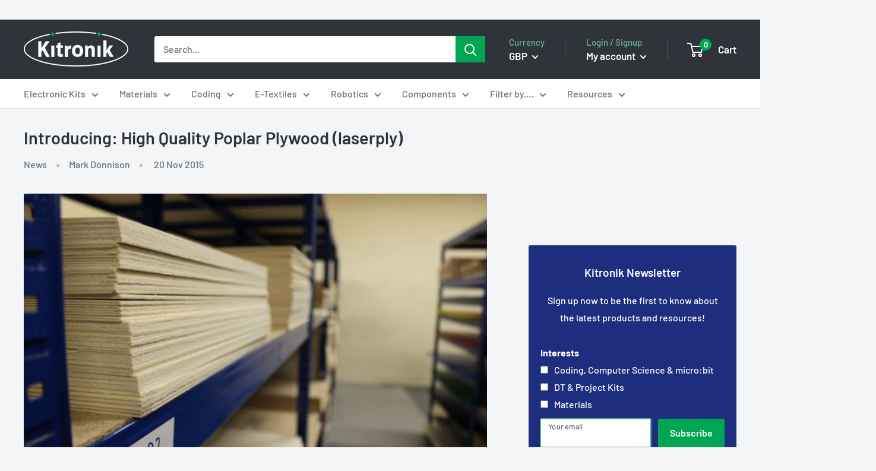

--- FILE ---
content_type: text/html; charset=utf-8
request_url: https://kitronik.co.uk/blogs/resources/introducing-high-quality-poplar-plywood
body_size: 39519
content:
<!doctype html>

<html class="no-js" lang="en"">
  <head>

    <meta charset="utf-8"> 
    <meta http-equiv="X-UA-Compatible" content="IE=edge,chrome=1">
    <meta name="viewport" content="width=device-width, initial-scale=1.0, height=device-height, minimum-scale=1.0, maximum-scale=1.0">
    <meta name="theme-color" content="#4eb07f">
    <meta name="google-site-verification" content="paCneemh8til1SI3PZ23n5hiLBoV6Vom-1zf6cIG9q0">
    <meta name="google-site-verification" content="hVsrwYbf869WgWKUfI-E0DvqFcwHgSsmpx8dZG4np-w" /><title>Introducing: High Quality Poplar Plywood (laserply) &ndash; Kitronik Ltd
</title><meta name="description" content="We love supplying you with the materials to go with your Project Kits and we are proud to introduce an expansion of our Poplar Plywood (laserply) range."><link rel="canonical" href="https://kitronik.co.uk/blogs/resources/introducing-high-quality-poplar-plywood"><link rel="shortcut icon" href="//kitronik.co.uk/cdn/shop/files/favicon-32x32_48x48.png?v=1614913745" type="image/png"><link rel="preload" as="style" href="//kitronik.co.uk/cdn/shop/t/23/assets/theme.scss.css?v=108246364643687171821764583639">

    <meta property="og:type" content="article">
  <meta property="og:title" content="Introducing: High Quality Poplar Plywood (laserply)"><meta property="og:image" content="http://kitronik.co.uk/cdn/shop/articles/plywood_shelving_560_1024x.jpg?v=1614694264">
    <meta property="og:image:secure_url" content="https://kitronik.co.uk/cdn/shop/articles/plywood_shelving_560_1024x.jpg?v=1614694264"><meta property="og:description" content="We love supplying you with the materials to go with your Project Kits and we are proud to introduce an expansion of our Poplar Plywood (laserply) range."><meta property="og:url" content="https://kitronik.co.uk/blogs/resources/introducing-high-quality-poplar-plywood">
<meta property="og:site_name" content="Kitronik Ltd"><meta name="twitter:card" content="summary"><meta name="twitter:title" content="Introducing: High Quality Poplar Plywood (laserply)">
  <meta name="twitter:description" content="We love supplying you with the materials for your Project Kits and we are proud to introduce an expansion of our Poplar Plywood (laserply) range coming in a new &#39;BR&#39; grade and in 600mm x 300mm sheet sizes."><meta name="twitter:image" content="https://kitronik.co.uk/cdn/shop/articles/plywood_shelving_560_600x600_crop_center.jpg?v=1614694264">
<link rel="preconnect" href="//fonts.shopifycdn.com">
    <link rel="dns-prefetch" href="//productreviews.shopifycdn.com">
    <link rel="dns-prefetch" href="//maps.googleapis.com">
    <link rel="dns-prefetch" href="//maps.gstatic.com"><link rel="preload" as="image" href="articles/plywood_shelving_560.jpg" imagesrcset="//kitronik.co.uk/cdn/shop/articles/plywood_shelving_560_500x.jpg?v=1614694264 500w, //kitronik.co.uk/cdn/shop/articles/plywood_shelving_560_1000x.jpg?v=1614694264 1000w" imagesizes="(max-width: 500px) 500px, 1000px"><script>window.performance && window.performance.mark && window.performance.mark('shopify.content_for_header.start');</script><meta name="facebook-domain-verification" content="thfgaifkjhq21jnjcq1t34t70f6aiz">
<meta id="shopify-digital-wallet" name="shopify-digital-wallet" content="/25411911743/digital_wallets/dialog">
<meta name="shopify-checkout-api-token" content="cf0b21c943cf42c4f8221277f23d71c6">
<meta id="in-context-paypal-metadata" data-shop-id="25411911743" data-venmo-supported="false" data-environment="production" data-locale="en_US" data-paypal-v4="true" data-currency="GBP">
<link rel="alternate" type="application/atom+xml" title="Feed" href="/blogs/resources.atom" />
<script async="async" src="/checkouts/internal/preloads.js?locale=en-GB"></script>
<link rel="preconnect" href="https://shop.app" crossorigin="anonymous">
<script async="async" src="https://shop.app/checkouts/internal/preloads.js?locale=en-GB&shop_id=25411911743" crossorigin="anonymous"></script>
<script id="apple-pay-shop-capabilities" type="application/json">{"shopId":25411911743,"countryCode":"GB","currencyCode":"GBP","merchantCapabilities":["supports3DS"],"merchantId":"gid:\/\/shopify\/Shop\/25411911743","merchantName":"Kitronik Ltd","requiredBillingContactFields":["postalAddress","email","phone"],"requiredShippingContactFields":["postalAddress","email","phone"],"shippingType":"shipping","supportedNetworks":["visa","maestro","masterCard","amex"],"total":{"type":"pending","label":"Kitronik Ltd","amount":"1.00"},"shopifyPaymentsEnabled":true,"supportsSubscriptions":true}</script>
<script id="shopify-features" type="application/json">{"accessToken":"cf0b21c943cf42c4f8221277f23d71c6","betas":["rich-media-storefront-analytics"],"domain":"kitronik.co.uk","predictiveSearch":true,"shopId":25411911743,"locale":"en"}</script>
<script>var Shopify = Shopify || {};
Shopify.shop = "kitronik.myshopify.com";
Shopify.locale = "en";
Shopify.currency = {"active":"GBP","rate":"1.0"};
Shopify.country = "GB";
Shopify.theme = {"name":"Disabled polyfill","id":126166466623,"schema_name":"Warehouse","schema_version":"1.6.5","theme_store_id":871,"role":"main"};
Shopify.theme.handle = "null";
Shopify.theme.style = {"id":null,"handle":null};
Shopify.cdnHost = "kitronik.co.uk/cdn";
Shopify.routes = Shopify.routes || {};
Shopify.routes.root = "/";</script>
<script type="module">!function(o){(o.Shopify=o.Shopify||{}).modules=!0}(window);</script>
<script>!function(o){function n(){var o=[];function n(){o.push(Array.prototype.slice.apply(arguments))}return n.q=o,n}var t=o.Shopify=o.Shopify||{};t.loadFeatures=n(),t.autoloadFeatures=n()}(window);</script>
<script>
  window.ShopifyPay = window.ShopifyPay || {};
  window.ShopifyPay.apiHost = "shop.app\/pay";
  window.ShopifyPay.redirectState = null;
</script>
<script id="shop-js-analytics" type="application/json">{"pageType":"article"}</script>
<script defer="defer" async type="module" src="//kitronik.co.uk/cdn/shopifycloud/shop-js/modules/v2/client.init-shop-cart-sync_BN7fPSNr.en.esm.js"></script>
<script defer="defer" async type="module" src="//kitronik.co.uk/cdn/shopifycloud/shop-js/modules/v2/chunk.common_Cbph3Kss.esm.js"></script>
<script defer="defer" async type="module" src="//kitronik.co.uk/cdn/shopifycloud/shop-js/modules/v2/chunk.modal_DKumMAJ1.esm.js"></script>
<script type="module">
  await import("//kitronik.co.uk/cdn/shopifycloud/shop-js/modules/v2/client.init-shop-cart-sync_BN7fPSNr.en.esm.js");
await import("//kitronik.co.uk/cdn/shopifycloud/shop-js/modules/v2/chunk.common_Cbph3Kss.esm.js");
await import("//kitronik.co.uk/cdn/shopifycloud/shop-js/modules/v2/chunk.modal_DKumMAJ1.esm.js");

  window.Shopify.SignInWithShop?.initShopCartSync?.({"fedCMEnabled":true,"windoidEnabled":true});

</script>
<script>
  window.Shopify = window.Shopify || {};
  if (!window.Shopify.featureAssets) window.Shopify.featureAssets = {};
  window.Shopify.featureAssets['shop-js'] = {"shop-cart-sync":["modules/v2/client.shop-cart-sync_CJVUk8Jm.en.esm.js","modules/v2/chunk.common_Cbph3Kss.esm.js","modules/v2/chunk.modal_DKumMAJ1.esm.js"],"init-fed-cm":["modules/v2/client.init-fed-cm_7Fvt41F4.en.esm.js","modules/v2/chunk.common_Cbph3Kss.esm.js","modules/v2/chunk.modal_DKumMAJ1.esm.js"],"init-shop-email-lookup-coordinator":["modules/v2/client.init-shop-email-lookup-coordinator_Cc088_bR.en.esm.js","modules/v2/chunk.common_Cbph3Kss.esm.js","modules/v2/chunk.modal_DKumMAJ1.esm.js"],"init-windoid":["modules/v2/client.init-windoid_hPopwJRj.en.esm.js","modules/v2/chunk.common_Cbph3Kss.esm.js","modules/v2/chunk.modal_DKumMAJ1.esm.js"],"shop-button":["modules/v2/client.shop-button_B0jaPSNF.en.esm.js","modules/v2/chunk.common_Cbph3Kss.esm.js","modules/v2/chunk.modal_DKumMAJ1.esm.js"],"shop-cash-offers":["modules/v2/client.shop-cash-offers_DPIskqss.en.esm.js","modules/v2/chunk.common_Cbph3Kss.esm.js","modules/v2/chunk.modal_DKumMAJ1.esm.js"],"shop-toast-manager":["modules/v2/client.shop-toast-manager_CK7RT69O.en.esm.js","modules/v2/chunk.common_Cbph3Kss.esm.js","modules/v2/chunk.modal_DKumMAJ1.esm.js"],"init-shop-cart-sync":["modules/v2/client.init-shop-cart-sync_BN7fPSNr.en.esm.js","modules/v2/chunk.common_Cbph3Kss.esm.js","modules/v2/chunk.modal_DKumMAJ1.esm.js"],"init-customer-accounts-sign-up":["modules/v2/client.init-customer-accounts-sign-up_CfPf4CXf.en.esm.js","modules/v2/client.shop-login-button_DeIztwXF.en.esm.js","modules/v2/chunk.common_Cbph3Kss.esm.js","modules/v2/chunk.modal_DKumMAJ1.esm.js"],"pay-button":["modules/v2/client.pay-button_CgIwFSYN.en.esm.js","modules/v2/chunk.common_Cbph3Kss.esm.js","modules/v2/chunk.modal_DKumMAJ1.esm.js"],"init-customer-accounts":["modules/v2/client.init-customer-accounts_DQ3x16JI.en.esm.js","modules/v2/client.shop-login-button_DeIztwXF.en.esm.js","modules/v2/chunk.common_Cbph3Kss.esm.js","modules/v2/chunk.modal_DKumMAJ1.esm.js"],"avatar":["modules/v2/client.avatar_BTnouDA3.en.esm.js"],"init-shop-for-new-customer-accounts":["modules/v2/client.init-shop-for-new-customer-accounts_CsZy_esa.en.esm.js","modules/v2/client.shop-login-button_DeIztwXF.en.esm.js","modules/v2/chunk.common_Cbph3Kss.esm.js","modules/v2/chunk.modal_DKumMAJ1.esm.js"],"shop-follow-button":["modules/v2/client.shop-follow-button_BRMJjgGd.en.esm.js","modules/v2/chunk.common_Cbph3Kss.esm.js","modules/v2/chunk.modal_DKumMAJ1.esm.js"],"checkout-modal":["modules/v2/client.checkout-modal_B9Drz_yf.en.esm.js","modules/v2/chunk.common_Cbph3Kss.esm.js","modules/v2/chunk.modal_DKumMAJ1.esm.js"],"shop-login-button":["modules/v2/client.shop-login-button_DeIztwXF.en.esm.js","modules/v2/chunk.common_Cbph3Kss.esm.js","modules/v2/chunk.modal_DKumMAJ1.esm.js"],"lead-capture":["modules/v2/client.lead-capture_DXYzFM3R.en.esm.js","modules/v2/chunk.common_Cbph3Kss.esm.js","modules/v2/chunk.modal_DKumMAJ1.esm.js"],"shop-login":["modules/v2/client.shop-login_CA5pJqmO.en.esm.js","modules/v2/chunk.common_Cbph3Kss.esm.js","modules/v2/chunk.modal_DKumMAJ1.esm.js"],"payment-terms":["modules/v2/client.payment-terms_BxzfvcZJ.en.esm.js","modules/v2/chunk.common_Cbph3Kss.esm.js","modules/v2/chunk.modal_DKumMAJ1.esm.js"]};
</script>
<script id="__st">var __st={"a":25411911743,"offset":0,"reqid":"dcc1d24b-be8d-4d9f-bb8d-c4cf7a95278e-1769915503","pageurl":"kitronik.co.uk\/blogs\/resources\/introducing-high-quality-poplar-plywood","s":"articles-384805077055","u":"1dd1bbc84395","p":"article","rtyp":"article","rid":384805077055};</script>
<script>window.ShopifyPaypalV4VisibilityTracking = true;</script>
<script id="captcha-bootstrap">!function(){'use strict';const t='contact',e='account',n='new_comment',o=[[t,t],['blogs',n],['comments',n],[t,'customer']],c=[[e,'customer_login'],[e,'guest_login'],[e,'recover_customer_password'],[e,'create_customer']],r=t=>t.map((([t,e])=>`form[action*='/${t}']:not([data-nocaptcha='true']) input[name='form_type'][value='${e}']`)).join(','),a=t=>()=>t?[...document.querySelectorAll(t)].map((t=>t.form)):[];function s(){const t=[...o],e=r(t);return a(e)}const i='password',u='form_key',d=['recaptcha-v3-token','g-recaptcha-response','h-captcha-response',i],f=()=>{try{return window.sessionStorage}catch{return}},m='__shopify_v',_=t=>t.elements[u];function p(t,e,n=!1){try{const o=window.sessionStorage,c=JSON.parse(o.getItem(e)),{data:r}=function(t){const{data:e,action:n}=t;return t[m]||n?{data:e,action:n}:{data:t,action:n}}(c);for(const[e,n]of Object.entries(r))t.elements[e]&&(t.elements[e].value=n);n&&o.removeItem(e)}catch(o){console.error('form repopulation failed',{error:o})}}const l='form_type',E='cptcha';function T(t){t.dataset[E]=!0}const w=window,h=w.document,L='Shopify',v='ce_forms',y='captcha';let A=!1;((t,e)=>{const n=(g='f06e6c50-85a8-45c8-87d0-21a2b65856fe',I='https://cdn.shopify.com/shopifycloud/storefront-forms-hcaptcha/ce_storefront_forms_captcha_hcaptcha.v1.5.2.iife.js',D={infoText:'Protected by hCaptcha',privacyText:'Privacy',termsText:'Terms'},(t,e,n)=>{const o=w[L][v],c=o.bindForm;if(c)return c(t,g,e,D).then(n);var r;o.q.push([[t,g,e,D],n]),r=I,A||(h.body.append(Object.assign(h.createElement('script'),{id:'captcha-provider',async:!0,src:r})),A=!0)});var g,I,D;w[L]=w[L]||{},w[L][v]=w[L][v]||{},w[L][v].q=[],w[L][y]=w[L][y]||{},w[L][y].protect=function(t,e){n(t,void 0,e),T(t)},Object.freeze(w[L][y]),function(t,e,n,w,h,L){const[v,y,A,g]=function(t,e,n){const i=e?o:[],u=t?c:[],d=[...i,...u],f=r(d),m=r(i),_=r(d.filter((([t,e])=>n.includes(e))));return[a(f),a(m),a(_),s()]}(w,h,L),I=t=>{const e=t.target;return e instanceof HTMLFormElement?e:e&&e.form},D=t=>v().includes(t);t.addEventListener('submit',(t=>{const e=I(t);if(!e)return;const n=D(e)&&!e.dataset.hcaptchaBound&&!e.dataset.recaptchaBound,o=_(e),c=g().includes(e)&&(!o||!o.value);(n||c)&&t.preventDefault(),c&&!n&&(function(t){try{if(!f())return;!function(t){const e=f();if(!e)return;const n=_(t);if(!n)return;const o=n.value;o&&e.removeItem(o)}(t);const e=Array.from(Array(32),(()=>Math.random().toString(36)[2])).join('');!function(t,e){_(t)||t.append(Object.assign(document.createElement('input'),{type:'hidden',name:u})),t.elements[u].value=e}(t,e),function(t,e){const n=f();if(!n)return;const o=[...t.querySelectorAll(`input[type='${i}']`)].map((({name:t})=>t)),c=[...d,...o],r={};for(const[a,s]of new FormData(t).entries())c.includes(a)||(r[a]=s);n.setItem(e,JSON.stringify({[m]:1,action:t.action,data:r}))}(t,e)}catch(e){console.error('failed to persist form',e)}}(e),e.submit())}));const S=(t,e)=>{t&&!t.dataset[E]&&(n(t,e.some((e=>e===t))),T(t))};for(const o of['focusin','change'])t.addEventListener(o,(t=>{const e=I(t);D(e)&&S(e,y())}));const B=e.get('form_key'),M=e.get(l),P=B&&M;t.addEventListener('DOMContentLoaded',(()=>{const t=y();if(P)for(const e of t)e.elements[l].value===M&&p(e,B);[...new Set([...A(),...v().filter((t=>'true'===t.dataset.shopifyCaptcha))])].forEach((e=>S(e,t)))}))}(h,new URLSearchParams(w.location.search),n,t,e,['guest_login'])})(!0,!1)}();</script>
<script integrity="sha256-4kQ18oKyAcykRKYeNunJcIwy7WH5gtpwJnB7kiuLZ1E=" data-source-attribution="shopify.loadfeatures" defer="defer" src="//kitronik.co.uk/cdn/shopifycloud/storefront/assets/storefront/load_feature-a0a9edcb.js" crossorigin="anonymous"></script>
<script crossorigin="anonymous" defer="defer" src="//kitronik.co.uk/cdn/shopifycloud/storefront/assets/shopify_pay/storefront-65b4c6d7.js?v=20250812"></script>
<script data-source-attribution="shopify.dynamic_checkout.dynamic.init">var Shopify=Shopify||{};Shopify.PaymentButton=Shopify.PaymentButton||{isStorefrontPortableWallets:!0,init:function(){window.Shopify.PaymentButton.init=function(){};var t=document.createElement("script");t.src="https://kitronik.co.uk/cdn/shopifycloud/portable-wallets/latest/portable-wallets.en.js",t.type="module",document.head.appendChild(t)}};
</script>
<script data-source-attribution="shopify.dynamic_checkout.buyer_consent">
  function portableWalletsHideBuyerConsent(e){var t=document.getElementById("shopify-buyer-consent"),n=document.getElementById("shopify-subscription-policy-button");t&&n&&(t.classList.add("hidden"),t.setAttribute("aria-hidden","true"),n.removeEventListener("click",e))}function portableWalletsShowBuyerConsent(e){var t=document.getElementById("shopify-buyer-consent"),n=document.getElementById("shopify-subscription-policy-button");t&&n&&(t.classList.remove("hidden"),t.removeAttribute("aria-hidden"),n.addEventListener("click",e))}window.Shopify?.PaymentButton&&(window.Shopify.PaymentButton.hideBuyerConsent=portableWalletsHideBuyerConsent,window.Shopify.PaymentButton.showBuyerConsent=portableWalletsShowBuyerConsent);
</script>
<script data-source-attribution="shopify.dynamic_checkout.cart.bootstrap">document.addEventListener("DOMContentLoaded",(function(){function t(){return document.querySelector("shopify-accelerated-checkout-cart, shopify-accelerated-checkout")}if(t())Shopify.PaymentButton.init();else{new MutationObserver((function(e,n){t()&&(Shopify.PaymentButton.init(),n.disconnect())})).observe(document.body,{childList:!0,subtree:!0})}}));
</script>
<script id='scb4127' type='text/javascript' async='' src='https://kitronik.co.uk/cdn/shopifycloud/privacy-banner/storefront-banner.js'></script><link id="shopify-accelerated-checkout-styles" rel="stylesheet" media="screen" href="https://kitronik.co.uk/cdn/shopifycloud/portable-wallets/latest/accelerated-checkout-backwards-compat.css" crossorigin="anonymous">
<style id="shopify-accelerated-checkout-cart">
        #shopify-buyer-consent {
  margin-top: 1em;
  display: inline-block;
  width: 100%;
}

#shopify-buyer-consent.hidden {
  display: none;
}

#shopify-subscription-policy-button {
  background: none;
  border: none;
  padding: 0;
  text-decoration: underline;
  font-size: inherit;
  cursor: pointer;
}

#shopify-subscription-policy-button::before {
  box-shadow: none;
}

      </style>

<script>window.performance && window.performance.mark && window.performance.mark('shopify.content_for_header.end');</script>

    
  <script type="application/ld+json">
  {
    "@context": "http://schema.org",
    "@type": "BlogPosting",
    "mainEntityOfPage": "/blogs/resources/introducing-high-quality-poplar-plywood",
    "articleSection": "Resources",
    "keywords": "News, ShowHomePage",
    "headline": "Introducing: High Quality Poplar Plywood (laserply)",
    "description": "We love supplying you with the materials for your Project Kits and we are proud to introduce an expansion of our Poplar Plywood (laserply) range...",
    "dateCreated": "2020-04-27T16:34:59",
    "datePublished": "2015-11-20T14:40:20",
    "dateModified": "2015-11-20T14:40:20",
    "image": {
      "@type": "ImageObject",
      "url": "https://kitronik.co.uk/cdn/shop/articles/plywood_shelving_560_1024x.jpg?v=1614694264",
      "image": "https://kitronik.co.uk/cdn/shop/articles/plywood_shelving_560_1024x.jpg?v=1614694264",
      "name": "poplar laser plywood (laserply)",
      "width": "1024",
      "height": "1024"
    },
    "author": {
      "@type": "Person",
      "name": "Mark Donnison",
      "givenName": "Mark",
      "familyName": "Donnison"
    },
    "publisher": {
      "@type": "Organization",
      "name": "Kitronik Ltd"
    },
    "commentCount": 0,
    "comment": []
  }
  </script>



    <script>
      // This allows to expose several variables to the global scope, to be used in scripts
      window.theme = {
        template: "article",
        localeRootUrl: '',
        shopCurrency: "GBP",
        cartCount: 0,
        customerId: null,
        moneyFormat: "£{{amount}}",
        moneyWithCurrencyFormat: "£{{amount}} GBP",
        useNativeMultiCurrency: false,
        currencyConversionEnabled: true,
        currencyConversionMoneyFormat: "money_format",
        currencyConversionRoundAmounts: false,
        showDiscount: true,
        discountMode: "percentage",
        searchMode: "product,article,page",
        cartType: "drawer"
      };

      window.languages = {
        collectionOnSaleLabel: "Save {{savings}}",
        productFormUnavailable: "Unavailable",
        productFormAddToCart: "Add to cart",
        productFormSoldOut: "Discontinued",
        shippingEstimatorNoResults: "No shipping could be found for your address.",
        shippingEstimatorOneResult: "There is one shipping rate for your address:",
        shippingEstimatorMultipleResults: "There are {{count}} shipping rates for your address:",
        shippingEstimatorErrors: "There are some errors:"
      };

      window.lazySizesConfig = {
        loadHidden: false,
        hFac: 0.8,
        expFactor: 3,
        customMedia: {
          '--phone': '(max-width: 640px)',
          '--tablet': '(min-width: 641px) and (max-width: 1023px)',
          '--lap': '(min-width: 1024px)'
        }
      };

      document.documentElement.className = document.documentElement.className.replace('no-js', 'js');
    </script>
       
    <script src="//kitronik.co.uk/cdn/shop/t/23/assets/lazysizes.min.js?v=38423348123636194381719306485" async></script><script src="https://ajax.googleapis.com/ajax/libs/jquery/1.10.2/jquery.min.js"></script>
    
    
      <script src="//cdn.shopify.com/s/javascripts/currencies.js" defer></script>
    
<script src="//kitronik.co.uk/cdn/shop/t/23/assets/libs.min.js?v=36629197183099365621719306485" defer></script>
    <script src="//kitronik.co.uk/cdn/shop/t/23/assets/theme.min.js?v=1074357711854201701745581404" defer></script><link rel="stylesheet" href="//kitronik.co.uk/cdn/shop/t/23/assets/theme.scss.css?v=108246364643687171821764583639"><script>
        (function () {
          window.onpageshow = function() {
            // We force re-freshing the cart content onpageshow, as most browsers will serve a cache copy when hitting the
            // back button, which cause staled data
            document.documentElement.dispatchEvent(new CustomEvent('cart:refresh', {
              bubbles: true,
              detail: {scrollToTop: false}
            }));
          };
        })();
      </script><link href="https://monorail-edge.shopifysvc.com" rel="dns-prefetch">
<script>(function(){if ("sendBeacon" in navigator && "performance" in window) {try {var session_token_from_headers = performance.getEntriesByType('navigation')[0].serverTiming.find(x => x.name == '_s').description;} catch {var session_token_from_headers = undefined;}var session_cookie_matches = document.cookie.match(/_shopify_s=([^;]*)/);var session_token_from_cookie = session_cookie_matches && session_cookie_matches.length === 2 ? session_cookie_matches[1] : "";var session_token = session_token_from_headers || session_token_from_cookie || "";function handle_abandonment_event(e) {var entries = performance.getEntries().filter(function(entry) {return /monorail-edge.shopifysvc.com/.test(entry.name);});if (!window.abandonment_tracked && entries.length === 0) {window.abandonment_tracked = true;var currentMs = Date.now();var navigation_start = performance.timing.navigationStart;var payload = {shop_id: 25411911743,url: window.location.href,navigation_start,duration: currentMs - navigation_start,session_token,page_type: "article"};window.navigator.sendBeacon("https://monorail-edge.shopifysvc.com/v1/produce", JSON.stringify({schema_id: "online_store_buyer_site_abandonment/1.1",payload: payload,metadata: {event_created_at_ms: currentMs,event_sent_at_ms: currentMs}}));}}window.addEventListener('pagehide', handle_abandonment_event);}}());</script>
<script id="web-pixels-manager-setup">(function e(e,d,r,n,o){if(void 0===o&&(o={}),!Boolean(null===(a=null===(i=window.Shopify)||void 0===i?void 0:i.analytics)||void 0===a?void 0:a.replayQueue)){var i,a;window.Shopify=window.Shopify||{};var t=window.Shopify;t.analytics=t.analytics||{};var s=t.analytics;s.replayQueue=[],s.publish=function(e,d,r){return s.replayQueue.push([e,d,r]),!0};try{self.performance.mark("wpm:start")}catch(e){}var l=function(){var e={modern:/Edge?\/(1{2}[4-9]|1[2-9]\d|[2-9]\d{2}|\d{4,})\.\d+(\.\d+|)|Firefox\/(1{2}[4-9]|1[2-9]\d|[2-9]\d{2}|\d{4,})\.\d+(\.\d+|)|Chrom(ium|e)\/(9{2}|\d{3,})\.\d+(\.\d+|)|(Maci|X1{2}).+ Version\/(15\.\d+|(1[6-9]|[2-9]\d|\d{3,})\.\d+)([,.]\d+|)( \(\w+\)|)( Mobile\/\w+|) Safari\/|Chrome.+OPR\/(9{2}|\d{3,})\.\d+\.\d+|(CPU[ +]OS|iPhone[ +]OS|CPU[ +]iPhone|CPU IPhone OS|CPU iPad OS)[ +]+(15[._]\d+|(1[6-9]|[2-9]\d|\d{3,})[._]\d+)([._]\d+|)|Android:?[ /-](13[3-9]|1[4-9]\d|[2-9]\d{2}|\d{4,})(\.\d+|)(\.\d+|)|Android.+Firefox\/(13[5-9]|1[4-9]\d|[2-9]\d{2}|\d{4,})\.\d+(\.\d+|)|Android.+Chrom(ium|e)\/(13[3-9]|1[4-9]\d|[2-9]\d{2}|\d{4,})\.\d+(\.\d+|)|SamsungBrowser\/([2-9]\d|\d{3,})\.\d+/,legacy:/Edge?\/(1[6-9]|[2-9]\d|\d{3,})\.\d+(\.\d+|)|Firefox\/(5[4-9]|[6-9]\d|\d{3,})\.\d+(\.\d+|)|Chrom(ium|e)\/(5[1-9]|[6-9]\d|\d{3,})\.\d+(\.\d+|)([\d.]+$|.*Safari\/(?![\d.]+ Edge\/[\d.]+$))|(Maci|X1{2}).+ Version\/(10\.\d+|(1[1-9]|[2-9]\d|\d{3,})\.\d+)([,.]\d+|)( \(\w+\)|)( Mobile\/\w+|) Safari\/|Chrome.+OPR\/(3[89]|[4-9]\d|\d{3,})\.\d+\.\d+|(CPU[ +]OS|iPhone[ +]OS|CPU[ +]iPhone|CPU IPhone OS|CPU iPad OS)[ +]+(10[._]\d+|(1[1-9]|[2-9]\d|\d{3,})[._]\d+)([._]\d+|)|Android:?[ /-](13[3-9]|1[4-9]\d|[2-9]\d{2}|\d{4,})(\.\d+|)(\.\d+|)|Mobile Safari.+OPR\/([89]\d|\d{3,})\.\d+\.\d+|Android.+Firefox\/(13[5-9]|1[4-9]\d|[2-9]\d{2}|\d{4,})\.\d+(\.\d+|)|Android.+Chrom(ium|e)\/(13[3-9]|1[4-9]\d|[2-9]\d{2}|\d{4,})\.\d+(\.\d+|)|Android.+(UC? ?Browser|UCWEB|U3)[ /]?(15\.([5-9]|\d{2,})|(1[6-9]|[2-9]\d|\d{3,})\.\d+)\.\d+|SamsungBrowser\/(5\.\d+|([6-9]|\d{2,})\.\d+)|Android.+MQ{2}Browser\/(14(\.(9|\d{2,})|)|(1[5-9]|[2-9]\d|\d{3,})(\.\d+|))(\.\d+|)|K[Aa][Ii]OS\/(3\.\d+|([4-9]|\d{2,})\.\d+)(\.\d+|)/},d=e.modern,r=e.legacy,n=navigator.userAgent;return n.match(d)?"modern":n.match(r)?"legacy":"unknown"}(),u="modern"===l?"modern":"legacy",c=(null!=n?n:{modern:"",legacy:""})[u],f=function(e){return[e.baseUrl,"/wpm","/b",e.hashVersion,"modern"===e.buildTarget?"m":"l",".js"].join("")}({baseUrl:d,hashVersion:r,buildTarget:u}),m=function(e){var d=e.version,r=e.bundleTarget,n=e.surface,o=e.pageUrl,i=e.monorailEndpoint;return{emit:function(e){var a=e.status,t=e.errorMsg,s=(new Date).getTime(),l=JSON.stringify({metadata:{event_sent_at_ms:s},events:[{schema_id:"web_pixels_manager_load/3.1",payload:{version:d,bundle_target:r,page_url:o,status:a,surface:n,error_msg:t},metadata:{event_created_at_ms:s}}]});if(!i)return console&&console.warn&&console.warn("[Web Pixels Manager] No Monorail endpoint provided, skipping logging."),!1;try{return self.navigator.sendBeacon.bind(self.navigator)(i,l)}catch(e){}var u=new XMLHttpRequest;try{return u.open("POST",i,!0),u.setRequestHeader("Content-Type","text/plain"),u.send(l),!0}catch(e){return console&&console.warn&&console.warn("[Web Pixels Manager] Got an unhandled error while logging to Monorail."),!1}}}}({version:r,bundleTarget:l,surface:e.surface,pageUrl:self.location.href,monorailEndpoint:e.monorailEndpoint});try{o.browserTarget=l,function(e){var d=e.src,r=e.async,n=void 0===r||r,o=e.onload,i=e.onerror,a=e.sri,t=e.scriptDataAttributes,s=void 0===t?{}:t,l=document.createElement("script"),u=document.querySelector("head"),c=document.querySelector("body");if(l.async=n,l.src=d,a&&(l.integrity=a,l.crossOrigin="anonymous"),s)for(var f in s)if(Object.prototype.hasOwnProperty.call(s,f))try{l.dataset[f]=s[f]}catch(e){}if(o&&l.addEventListener("load",o),i&&l.addEventListener("error",i),u)u.appendChild(l);else{if(!c)throw new Error("Did not find a head or body element to append the script");c.appendChild(l)}}({src:f,async:!0,onload:function(){if(!function(){var e,d;return Boolean(null===(d=null===(e=window.Shopify)||void 0===e?void 0:e.analytics)||void 0===d?void 0:d.initialized)}()){var d=window.webPixelsManager.init(e)||void 0;if(d){var r=window.Shopify.analytics;r.replayQueue.forEach((function(e){var r=e[0],n=e[1],o=e[2];d.publishCustomEvent(r,n,o)})),r.replayQueue=[],r.publish=d.publishCustomEvent,r.visitor=d.visitor,r.initialized=!0}}},onerror:function(){return m.emit({status:"failed",errorMsg:"".concat(f," has failed to load")})},sri:function(e){var d=/^sha384-[A-Za-z0-9+/=]+$/;return"string"==typeof e&&d.test(e)}(c)?c:"",scriptDataAttributes:o}),m.emit({status:"loading"})}catch(e){m.emit({status:"failed",errorMsg:(null==e?void 0:e.message)||"Unknown error"})}}})({shopId: 25411911743,storefrontBaseUrl: "https://kitronik.co.uk",extensionsBaseUrl: "https://extensions.shopifycdn.com/cdn/shopifycloud/web-pixels-manager",monorailEndpoint: "https://monorail-edge.shopifysvc.com/unstable/produce_batch",surface: "storefront-renderer",enabledBetaFlags: ["2dca8a86"],webPixelsConfigList: [{"id":"344883263","configuration":"{\"config\":\"{\\\"pixel_id\\\":\\\"G-P8WM37NSW1\\\",\\\"target_country\\\":\\\"GB\\\",\\\"gtag_events\\\":[{\\\"type\\\":\\\"begin_checkout\\\",\\\"action_label\\\":\\\"G-P8WM37NSW1\\\"},{\\\"type\\\":\\\"search\\\",\\\"action_label\\\":\\\"G-P8WM37NSW1\\\"},{\\\"type\\\":\\\"view_item\\\",\\\"action_label\\\":[\\\"G-P8WM37NSW1\\\",\\\"MC-YGW8DS7TKV\\\"]},{\\\"type\\\":\\\"purchase\\\",\\\"action_label\\\":[\\\"G-P8WM37NSW1\\\",\\\"MC-YGW8DS7TKV\\\"]},{\\\"type\\\":\\\"page_view\\\",\\\"action_label\\\":[\\\"G-P8WM37NSW1\\\",\\\"MC-YGW8DS7TKV\\\"]},{\\\"type\\\":\\\"add_payment_info\\\",\\\"action_label\\\":\\\"G-P8WM37NSW1\\\"},{\\\"type\\\":\\\"add_to_cart\\\",\\\"action_label\\\":\\\"G-P8WM37NSW1\\\"}],\\\"enable_monitoring_mode\\\":false}\"}","eventPayloadVersion":"v1","runtimeContext":"OPEN","scriptVersion":"b2a88bafab3e21179ed38636efcd8a93","type":"APP","apiClientId":1780363,"privacyPurposes":[],"dataSharingAdjustments":{"protectedCustomerApprovalScopes":["read_customer_address","read_customer_email","read_customer_name","read_customer_personal_data","read_customer_phone"]}},{"id":"155549759","configuration":"{\"pixel_id\":\"185245787054050\",\"pixel_type\":\"facebook_pixel\",\"metaapp_system_user_token\":\"-\"}","eventPayloadVersion":"v1","runtimeContext":"OPEN","scriptVersion":"ca16bc87fe92b6042fbaa3acc2fbdaa6","type":"APP","apiClientId":2329312,"privacyPurposes":["ANALYTICS","MARKETING","SALE_OF_DATA"],"dataSharingAdjustments":{"protectedCustomerApprovalScopes":["read_customer_address","read_customer_email","read_customer_name","read_customer_personal_data","read_customer_phone"]}},{"id":"65503295","eventPayloadVersion":"v1","runtimeContext":"LAX","scriptVersion":"1","type":"CUSTOM","privacyPurposes":["MARKETING"],"name":"Meta pixel (migrated)"},{"id":"shopify-app-pixel","configuration":"{}","eventPayloadVersion":"v1","runtimeContext":"STRICT","scriptVersion":"0450","apiClientId":"shopify-pixel","type":"APP","privacyPurposes":["ANALYTICS","MARKETING"]},{"id":"shopify-custom-pixel","eventPayloadVersion":"v1","runtimeContext":"LAX","scriptVersion":"0450","apiClientId":"shopify-pixel","type":"CUSTOM","privacyPurposes":["ANALYTICS","MARKETING"]}],isMerchantRequest: false,initData: {"shop":{"name":"Kitronik Ltd","paymentSettings":{"currencyCode":"GBP"},"myshopifyDomain":"kitronik.myshopify.com","countryCode":"GB","storefrontUrl":"https:\/\/kitronik.co.uk"},"customer":null,"cart":null,"checkout":null,"productVariants":[],"purchasingCompany":null},},"https://kitronik.co.uk/cdn","1d2a099fw23dfb22ep557258f5m7a2edbae",{"modern":"","legacy":""},{"shopId":"25411911743","storefrontBaseUrl":"https:\/\/kitronik.co.uk","extensionBaseUrl":"https:\/\/extensions.shopifycdn.com\/cdn\/shopifycloud\/web-pixels-manager","surface":"storefront-renderer","enabledBetaFlags":"[\"2dca8a86\"]","isMerchantRequest":"false","hashVersion":"1d2a099fw23dfb22ep557258f5m7a2edbae","publish":"custom","events":"[[\"page_viewed\",{}]]"});</script><script>
  window.ShopifyAnalytics = window.ShopifyAnalytics || {};
  window.ShopifyAnalytics.meta = window.ShopifyAnalytics.meta || {};
  window.ShopifyAnalytics.meta.currency = 'GBP';
  var meta = {"page":{"pageType":"article","resourceType":"article","resourceId":384805077055,"requestId":"dcc1d24b-be8d-4d9f-bb8d-c4cf7a95278e-1769915503"}};
  for (var attr in meta) {
    window.ShopifyAnalytics.meta[attr] = meta[attr];
  }
</script>
<script class="analytics">
  (function () {
    var customDocumentWrite = function(content) {
      var jquery = null;

      if (window.jQuery) {
        jquery = window.jQuery;
      } else if (window.Checkout && window.Checkout.$) {
        jquery = window.Checkout.$;
      }

      if (jquery) {
        jquery('body').append(content);
      }
    };

    var hasLoggedConversion = function(token) {
      if (token) {
        return document.cookie.indexOf('loggedConversion=' + token) !== -1;
      }
      return false;
    }

    var setCookieIfConversion = function(token) {
      if (token) {
        var twoMonthsFromNow = new Date(Date.now());
        twoMonthsFromNow.setMonth(twoMonthsFromNow.getMonth() + 2);

        document.cookie = 'loggedConversion=' + token + '; expires=' + twoMonthsFromNow;
      }
    }

    var trekkie = window.ShopifyAnalytics.lib = window.trekkie = window.trekkie || [];
    if (trekkie.integrations) {
      return;
    }
    trekkie.methods = [
      'identify',
      'page',
      'ready',
      'track',
      'trackForm',
      'trackLink'
    ];
    trekkie.factory = function(method) {
      return function() {
        var args = Array.prototype.slice.call(arguments);
        args.unshift(method);
        trekkie.push(args);
        return trekkie;
      };
    };
    for (var i = 0; i < trekkie.methods.length; i++) {
      var key = trekkie.methods[i];
      trekkie[key] = trekkie.factory(key);
    }
    trekkie.load = function(config) {
      trekkie.config = config || {};
      trekkie.config.initialDocumentCookie = document.cookie;
      var first = document.getElementsByTagName('script')[0];
      var script = document.createElement('script');
      script.type = 'text/javascript';
      script.onerror = function(e) {
        var scriptFallback = document.createElement('script');
        scriptFallback.type = 'text/javascript';
        scriptFallback.onerror = function(error) {
                var Monorail = {
      produce: function produce(monorailDomain, schemaId, payload) {
        var currentMs = new Date().getTime();
        var event = {
          schema_id: schemaId,
          payload: payload,
          metadata: {
            event_created_at_ms: currentMs,
            event_sent_at_ms: currentMs
          }
        };
        return Monorail.sendRequest("https://" + monorailDomain + "/v1/produce", JSON.stringify(event));
      },
      sendRequest: function sendRequest(endpointUrl, payload) {
        // Try the sendBeacon API
        if (window && window.navigator && typeof window.navigator.sendBeacon === 'function' && typeof window.Blob === 'function' && !Monorail.isIos12()) {
          var blobData = new window.Blob([payload], {
            type: 'text/plain'
          });

          if (window.navigator.sendBeacon(endpointUrl, blobData)) {
            return true;
          } // sendBeacon was not successful

        } // XHR beacon

        var xhr = new XMLHttpRequest();

        try {
          xhr.open('POST', endpointUrl);
          xhr.setRequestHeader('Content-Type', 'text/plain');
          xhr.send(payload);
        } catch (e) {
          console.log(e);
        }

        return false;
      },
      isIos12: function isIos12() {
        return window.navigator.userAgent.lastIndexOf('iPhone; CPU iPhone OS 12_') !== -1 || window.navigator.userAgent.lastIndexOf('iPad; CPU OS 12_') !== -1;
      }
    };
    Monorail.produce('monorail-edge.shopifysvc.com',
      'trekkie_storefront_load_errors/1.1',
      {shop_id: 25411911743,
      theme_id: 126166466623,
      app_name: "storefront",
      context_url: window.location.href,
      source_url: "//kitronik.co.uk/cdn/s/trekkie.storefront.c59ea00e0474b293ae6629561379568a2d7c4bba.min.js"});

        };
        scriptFallback.async = true;
        scriptFallback.src = '//kitronik.co.uk/cdn/s/trekkie.storefront.c59ea00e0474b293ae6629561379568a2d7c4bba.min.js';
        first.parentNode.insertBefore(scriptFallback, first);
      };
      script.async = true;
      script.src = '//kitronik.co.uk/cdn/s/trekkie.storefront.c59ea00e0474b293ae6629561379568a2d7c4bba.min.js';
      first.parentNode.insertBefore(script, first);
    };
    trekkie.load(
      {"Trekkie":{"appName":"storefront","development":false,"defaultAttributes":{"shopId":25411911743,"isMerchantRequest":null,"themeId":126166466623,"themeCityHash":"18171375558056034878","contentLanguage":"en","currency":"GBP","eventMetadataId":"35891848-e0b8-49b6-b4a8-f21e00deac28"},"isServerSideCookieWritingEnabled":true,"monorailRegion":"shop_domain","enabledBetaFlags":["65f19447","b5387b81"]},"Session Attribution":{},"S2S":{"facebookCapiEnabled":true,"source":"trekkie-storefront-renderer","apiClientId":580111}}
    );

    var loaded = false;
    trekkie.ready(function() {
      if (loaded) return;
      loaded = true;

      window.ShopifyAnalytics.lib = window.trekkie;

      var originalDocumentWrite = document.write;
      document.write = customDocumentWrite;
      try { window.ShopifyAnalytics.merchantGoogleAnalytics.call(this); } catch(error) {};
      document.write = originalDocumentWrite;

      window.ShopifyAnalytics.lib.page(null,{"pageType":"article","resourceType":"article","resourceId":384805077055,"requestId":"dcc1d24b-be8d-4d9f-bb8d-c4cf7a95278e-1769915503","shopifyEmitted":true});

      var match = window.location.pathname.match(/checkouts\/(.+)\/(thank_you|post_purchase)/)
      var token = match? match[1]: undefined;
      if (!hasLoggedConversion(token)) {
        setCookieIfConversion(token);
        
      }
    });


        var eventsListenerScript = document.createElement('script');
        eventsListenerScript.async = true;
        eventsListenerScript.src = "//kitronik.co.uk/cdn/shopifycloud/storefront/assets/shop_events_listener-3da45d37.js";
        document.getElementsByTagName('head')[0].appendChild(eventsListenerScript);

})();</script>
  <script>
  if (!window.ga || (window.ga && typeof window.ga !== 'function')) {
    window.ga = function ga() {
      (window.ga.q = window.ga.q || []).push(arguments);
      if (window.Shopify && window.Shopify.analytics && typeof window.Shopify.analytics.publish === 'function') {
        window.Shopify.analytics.publish("ga_stub_called", {}, {sendTo: "google_osp_migration"});
      }
      console.error("Shopify's Google Analytics stub called with:", Array.from(arguments), "\nSee https://help.shopify.com/manual/promoting-marketing/pixels/pixel-migration#google for more information.");
    };
    if (window.Shopify && window.Shopify.analytics && typeof window.Shopify.analytics.publish === 'function') {
      window.Shopify.analytics.publish("ga_stub_initialized", {}, {sendTo: "google_osp_migration"});
    }
  }
</script>
<script
  defer
  src="https://kitronik.co.uk/cdn/shopifycloud/perf-kit/shopify-perf-kit-3.1.0.min.js"
  data-application="storefront-renderer"
  data-shop-id="25411911743"
  data-render-region="gcp-us-central1"
  data-page-type="article"
  data-theme-instance-id="126166466623"
  data-theme-name="Warehouse"
  data-theme-version="1.6.5"
  data-monorail-region="shop_domain"
  data-resource-timing-sampling-rate="10"
  data-shs="true"
  data-shs-beacon="true"
  data-shs-export-with-fetch="true"
  data-shs-logs-sample-rate="1"
  data-shs-beacon-endpoint="https://kitronik.co.uk/api/collect"
></script>
</head>

  <body class="warehouse--v1  template-article">
    <span class="loading-bar"></span>

    <div id="shopify-section-announcement-bar" class="shopify-section"></div>
<div id="shopify-section-popups" class="shopify-section"><div data-section-id="popups" data-section-type="popups"></div>

</div>
<div id="shopify-section-header" class="shopify-section"><section data-section-id="header" data-section-type="header" data-section-settings='{
  "navigationLayout": "inline",
  "desktopOpenTrigger": "hover",
  "useStickyHeader": true
}'>
  <header class="header header--inline no-print " role="banner">
    <div class="container">
      <div class="header__inner"><div class="header__mobile-nav hidden-lap-and-up">
            <button class="header__mobile-nav-toggle icon-state touch-area" data-action="toggle-menu" aria-expanded="false" aria-haspopup="true" aria-controls="mobile-menu" aria-label="Open menu">
              <span class="icon-state__primary"><svg class="icon icon--hamburger-mobile" viewBox="0 0 20 16" role="presentation">
      <path d="M0 14h20v2H0v-2zM0 0h20v2H0V0zm0 7h20v2H0V7z" fill="currentColor" fill-rule="evenodd"></path>
    </svg></span>
              <span class="icon-state__secondary"><svg class="icon icon--close" viewBox="0 0 19 19" role="presentation">
      <path d="M9.1923882 8.39339828l7.7781745-7.7781746 1.4142136 1.41421357-7.7781746 7.77817459 7.7781746 7.77817456L16.9705627 19l-7.7781745-7.7781746L1.41421356 19 0 17.5857864l7.7781746-7.77817456L0 2.02943725 1.41421356.61522369 9.1923882 8.39339828z" fill="currentColor" fill-rule="evenodd"></path>
    </svg></span>
            </button><div id="mobile-menu" class="mobile-menu" aria-hidden="true"><svg class="icon icon--nav-triangle-borderless" viewBox="0 0 20 9" role="presentation">
      <path d="M.47108938 9c.2694725-.26871321.57077721-.56867841.90388257-.89986354C3.12384116 6.36134886 5.74788116 3.76338565 9.2467995.30653888c.4145057-.4095171 1.0844277-.40860098 1.4977971.00205122L19.4935156 9H.47108938z" fill="#ffffff"></path>
    </svg><div class="mobile-menu__inner">
    <div class="mobile-menu__panel">
      <div class="mobile-menu__section">
        <ul class="mobile-menu__nav" role="menu"><li class="mobile-menu__nav-item"><button class="mobile-menu__nav-link" role="menuitem" aria-haspopup="true" aria-expanded="false" aria-controls="mobile-panel-0" data-action="open-panel">Electronic Kits<svg class="icon icon--arrow-right" viewBox="0 0 8 12" role="presentation">
      <path stroke="currentColor" stroke-width="2" d="M2 2l4 4-4 4" fill="none" stroke-linecap="square"></path>
    </svg></button></li><li class="mobile-menu__nav-item"><button class="mobile-menu__nav-link" role="menuitem" aria-haspopup="true" aria-expanded="false" aria-controls="mobile-panel-1" data-action="open-panel">Materials<svg class="icon icon--arrow-right" viewBox="0 0 8 12" role="presentation">
      <path stroke="currentColor" stroke-width="2" d="M2 2l4 4-4 4" fill="none" stroke-linecap="square"></path>
    </svg></button></li><li class="mobile-menu__nav-item"><button class="mobile-menu__nav-link" role="menuitem" aria-haspopup="true" aria-expanded="false" aria-controls="mobile-panel-2" data-action="open-panel">Coding<svg class="icon icon--arrow-right" viewBox="0 0 8 12" role="presentation">
      <path stroke="currentColor" stroke-width="2" d="M2 2l4 4-4 4" fill="none" stroke-linecap="square"></path>
    </svg></button></li><li class="mobile-menu__nav-item"><button class="mobile-menu__nav-link" role="menuitem" aria-haspopup="true" aria-expanded="false" aria-controls="mobile-panel-3" data-action="open-panel">E-Textiles<svg class="icon icon--arrow-right" viewBox="0 0 8 12" role="presentation">
      <path stroke="currentColor" stroke-width="2" d="M2 2l4 4-4 4" fill="none" stroke-linecap="square"></path>
    </svg></button></li><li class="mobile-menu__nav-item"><button class="mobile-menu__nav-link" role="menuitem" aria-haspopup="true" aria-expanded="false" aria-controls="mobile-panel-4" data-action="open-panel">Robotics<svg class="icon icon--arrow-right" viewBox="0 0 8 12" role="presentation">
      <path stroke="currentColor" stroke-width="2" d="M2 2l4 4-4 4" fill="none" stroke-linecap="square"></path>
    </svg></button></li><li class="mobile-menu__nav-item"><button class="mobile-menu__nav-link" role="menuitem" aria-haspopup="true" aria-expanded="false" aria-controls="mobile-panel-5" data-action="open-panel">Components<svg class="icon icon--arrow-right" viewBox="0 0 8 12" role="presentation">
      <path stroke="currentColor" stroke-width="2" d="M2 2l4 4-4 4" fill="none" stroke-linecap="square"></path>
    </svg></button></li><li class="mobile-menu__nav-item"><button class="mobile-menu__nav-link" role="menuitem" aria-haspopup="true" aria-expanded="false" aria-controls="mobile-panel-6" data-action="open-panel">Filter by....<svg class="icon icon--arrow-right" viewBox="0 0 8 12" role="presentation">
      <path stroke="currentColor" stroke-width="2" d="M2 2l4 4-4 4" fill="none" stroke-linecap="square"></path>
    </svg></button></li><li class="mobile-menu__nav-item"><button class="mobile-menu__nav-link" role="menuitem" aria-haspopup="true" aria-expanded="false" aria-controls="mobile-panel-7" data-action="open-panel">Resources<svg class="icon icon--arrow-right" viewBox="0 0 8 12" role="presentation">
      <path stroke="currentColor" stroke-width="2" d="M2 2l4 4-4 4" fill="none" stroke-linecap="square"></path>
    </svg></button></li></ul>
      </div><div class="mobile-menu__section mobile-menu__section--loose">
          <div class="mobile-menu__currency-selector">
            <label for="mobile-currency-selector">Currency:</label>

            <div class="select-wrapper select-wrapper--transparent"><select id="mobile-currency-selector" class="currency-selector" title="Currency"><option value="GBP" selected="selected">GBP</option><option value="AUD">AUD</option><option value="CAD">CAD</option><option value="DKK">DKK</option><option value="EUR">EUR</option><option value="NOK">NOK</option><option value="SEK">SEK</option><option value="CHF">CHF</option><option value="USD">USD</option></select><svg class="icon icon--arrow-bottom" viewBox="0 0 12 8" role="presentation">
      <path stroke="currentColor" stroke-width="2" d="M10 2L6 6 2 2" fill="none" stroke-linecap="square"></path>
    </svg></div>
          </div>
        </div></div><div id="mobile-panel-0" class="mobile-menu__panel is-nested">
          <div class="mobile-menu__section is-sticky">
            <button class="mobile-menu__back-button" data-action="close-panel"><svg class="icon icon--arrow-left" viewBox="0 0 8 12" role="presentation">
      <path stroke="currentColor" stroke-width="2" d="M6 10L2 6l4-4" fill="none" stroke-linecap="square"></path>
    </svg> Back</button>
          </div>

          <div class="mobile-menu__section"><ul class="mobile-menu__nav" role="menu">
                <li class="mobile-menu__nav-item">
                  <a href="/collections/electronic-project-kits" class="mobile-menu__nav-link text--strong">Electronic Kits</a>
                </li><li class="mobile-menu__nav-item"><a href="/collections/electronic-project-kits/easy-build-kits" class="mobile-menu__nav-link" role="menuitem">Easy Build Kits</a></li><li class="mobile-menu__nav-item"><a href="/collections/electronic-project-kits/intermediate-kits" class="mobile-menu__nav-link" role="menuitem">Intermediate Kits</a></li><li class="mobile-menu__nav-item"><a href="/collections/electronic-project-kits/lighting-kits-&-modules" class="mobile-menu__nav-link" role="menuitem">Lighting kits & modules</a></li><li class="mobile-menu__nav-item"><a href="/collections/electronic-project-kits/amplifier-kits" class="mobile-menu__nav-link" role="menuitem">Amplifier kits</a></li><li class="mobile-menu__nav-item"><a href="/collections/electronic-project-kits/pre-programmed-pic-kits" class="mobile-menu__nav-link" role="menuitem">Pre-programmed PIC Kits</a></li><li class="mobile-menu__nav-item"><button class="mobile-menu__nav-link" role="menuitem" aria-haspopup="true" aria-expanded="false" aria-controls="mobile-panel-0-5" data-action="open-panel">Programmable PIC Kits<svg class="icon icon--arrow-right" viewBox="0 0 8 12" role="presentation">
      <path stroke="currentColor" stroke-width="2" d="M2 2l4 4-4 4" fill="none" stroke-linecap="square"></path>
    </svg></button></li><li class="mobile-menu__nav-item"><a href="/pages/custom-pcbs" class="mobile-menu__nav-link" role="menuitem">Custom bulk PCB service</a></li></ul></div>
        </div><div id="mobile-panel-1" class="mobile-menu__panel is-nested">
          <div class="mobile-menu__section is-sticky">
            <button class="mobile-menu__back-button" data-action="close-panel"><svg class="icon icon--arrow-left" viewBox="0 0 8 12" role="presentation">
      <path stroke="currentColor" stroke-width="2" d="M6 10L2 6l4-4" fill="none" stroke-linecap="square"></path>
    </svg> Back</button>
          </div>

          <div class="mobile-menu__section"><ul class="mobile-menu__nav" role="menu">
                <li class="mobile-menu__nav-item">
                  <a href="/collections/materials" class="mobile-menu__nav-link text--strong">Materials</a>
                </li><li class="mobile-menu__nav-item"><a href="/collections/materials/laser-cutter" class="mobile-menu__nav-link" role="menuitem">Laser Cutters</a></li><li class="mobile-menu__nav-item"><button class="mobile-menu__nav-link" role="menuitem" aria-haspopup="true" aria-expanded="false" aria-controls="mobile-panel-1-1" data-action="open-panel">Perspex & Acrylic Sheets<svg class="icon icon--arrow-right" viewBox="0 0 8 12" role="presentation">
      <path stroke="currentColor" stroke-width="2" d="M2 2l4 4-4 4" fill="none" stroke-linecap="square"></path>
    </svg></button></li><li class="mobile-menu__nav-item"><button class="mobile-menu__nav-link" role="menuitem" aria-haspopup="true" aria-expanded="false" aria-controls="mobile-panel-1-2" data-action="open-panel">Laser Plywood (LaserPly)<svg class="icon icon--arrow-right" viewBox="0 0 8 12" role="presentation">
      <path stroke="currentColor" stroke-width="2" d="M2 2l4 4-4 4" fill="none" stroke-linecap="square"></path>
    </svg></button></li><li class="mobile-menu__nav-item"><button class="mobile-menu__nav-link" role="menuitem" aria-haspopup="true" aria-expanded="false" aria-controls="mobile-panel-1-3" data-action="open-panel">Polypropylene Sheets<svg class="icon icon--arrow-right" viewBox="0 0 8 12" role="presentation">
      <path stroke="currentColor" stroke-width="2" d="M2 2l4 4-4 4" fill="none" stroke-linecap="square"></path>
    </svg></button></li><li class="mobile-menu__nav-item"><button class="mobile-menu__nav-link" role="menuitem" aria-haspopup="true" aria-expanded="false" aria-controls="mobile-panel-1-4" data-action="open-panel">MDF<svg class="icon icon--arrow-right" viewBox="0 0 8 12" role="presentation">
      <path stroke="currentColor" stroke-width="2" d="M2 2l4 4-4 4" fill="none" stroke-linecap="square"></path>
    </svg></button></li><li class="mobile-menu__nav-item"><button class="mobile-menu__nav-link" role="menuitem" aria-haspopup="true" aria-expanded="false" aria-controls="mobile-panel-1-5" data-action="open-panel">Veneered Sheet Material<svg class="icon icon--arrow-right" viewBox="0 0 8 12" role="presentation">
      <path stroke="currentColor" stroke-width="2" d="M2 2l4 4-4 4" fill="none" stroke-linecap="square"></path>
    </svg></button></li><li class="mobile-menu__nav-item"><a href="/collections/materials/laserables" class="mobile-menu__nav-link" role="menuitem">Laserables</a></li><li class="mobile-menu__nav-item"><a href="/collections/materials/petg-sheets" class="mobile-menu__nav-link" role="menuitem">PETG Sheets</a></li><li class="mobile-menu__nav-item"><a href="/collections/materials/high-impact-polystyrene-sheets-hips" class="mobile-menu__nav-link" role="menuitem">High Impact Polystyrene Sheets HIPS</a></li><li class="mobile-menu__nav-item"><a href="/collections/materials/sustainable-materials" class="mobile-menu__nav-link" role="menuitem">Sustainable Materials</a></li><li class="mobile-menu__nav-item"><a href="/collections/bamboo-sheets" class="mobile-menu__nav-link" role="menuitem">Bamboo Sheets</a></li><li class="mobile-menu__nav-item"><a href="/collections/materials/smart-materials" class="mobile-menu__nav-link" role="menuitem">Smart Materials</a></li><li class="mobile-menu__nav-item"><a href="/collections/materials/pvc-sheet" class="mobile-menu__nav-link" role="menuitem">PVC Sheet</a></li><li class="mobile-menu__nav-item"><a href="/collections/materials/veneers" class="mobile-menu__nav-link" role="menuitem">Veneers</a></li><li class="mobile-menu__nav-item"><a href="/collections/materials/craft-foam" class="mobile-menu__nav-link" role="menuitem">Craft Foam</a></li><li class="mobile-menu__nav-item"><a href="/collections/materials/laser-compatible-rubber" class="mobile-menu__nav-link" role="menuitem">Laser Compatible Rubber</a></li><li class="mobile-menu__nav-item"><a href="/collections/materials/laser-compatible-cork" class="mobile-menu__nav-link" role="menuitem">Laser Compatible Cork</a></li><li class="mobile-menu__nav-item"><a href="/collections/materials/craft-kits" class="mobile-menu__nav-link" role="menuitem">Craft Kits</a></li></ul></div>
        </div><div id="mobile-panel-2" class="mobile-menu__panel is-nested">
          <div class="mobile-menu__section is-sticky">
            <button class="mobile-menu__back-button" data-action="close-panel"><svg class="icon icon--arrow-left" viewBox="0 0 8 12" role="presentation">
      <path stroke="currentColor" stroke-width="2" d="M6 10L2 6l4-4" fill="none" stroke-linecap="square"></path>
    </svg> Back</button>
          </div>

          <div class="mobile-menu__section"><ul class="mobile-menu__nav" role="menu">
                <li class="mobile-menu__nav-item">
                  <a href="/collections/coding" class="mobile-menu__nav-link text--strong">Coding</a>
                </li><li class="mobile-menu__nav-item"><button class="mobile-menu__nav-link" role="menuitem" aria-haspopup="true" aria-expanded="false" aria-controls="mobile-panel-2-0" data-action="open-panel">microbit & accessories<svg class="icon icon--arrow-right" viewBox="0 0 8 12" role="presentation">
      <path stroke="currentColor" stroke-width="2" d="M2 2l4 4-4 4" fill="none" stroke-linecap="square"></path>
    </svg></button></li><li class="mobile-menu__nav-item"><button class="mobile-menu__nav-link" role="menuitem" aria-haspopup="true" aria-expanded="false" aria-controls="mobile-panel-2-1" data-action="open-panel">Raspberry Pi Pico<svg class="icon icon--arrow-right" viewBox="0 0 8 12" role="presentation">
      <path stroke="currentColor" stroke-width="2" d="M2 2l4 4-4 4" fill="none" stroke-linecap="square"></path>
    </svg></button></li><li class="mobile-menu__nav-item"><button class="mobile-menu__nav-link" role="menuitem" aria-haspopup="true" aria-expanded="false" aria-controls="mobile-panel-2-2" data-action="open-panel">Raspberry Pi<svg class="icon icon--arrow-right" viewBox="0 0 8 12" role="presentation">
      <path stroke="currentColor" stroke-width="2" d="M2 2l4 4-4 4" fill="none" stroke-linecap="square"></path>
    </svg></button></li><li class="mobile-menu__nav-item"><button class="mobile-menu__nav-link" role="menuitem" aria-haspopup="true" aria-expanded="false" aria-controls="mobile-panel-2-3" data-action="open-panel">Products for Arduino<svg class="icon icon--arrow-right" viewBox="0 0 8 12" role="presentation">
      <path stroke="currentColor" stroke-width="2" d="M2 2l4 4-4 4" fill="none" stroke-linecap="square"></path>
    </svg></button></li><li class="mobile-menu__nav-item"><a href="/collections/coding/mai-z" class="mobile-menu__nav-link" role="menuitem">Mai-Z</a></li><li class="mobile-menu__nav-item"><a href="/collections/coding/makecode-arcade-boards" class="mobile-menu__nav-link" role="menuitem">MakeCode Arcade Boards</a></li><li class="mobile-menu__nav-item"><a href="/collections/coding/kitronik-inventor's-kits" class="mobile-menu__nav-link" role="menuitem">Kitronik Inventor's Kits</a></li><li class="mobile-menu__nav-item"><a href="/collections/coding/lesson-in-a-box" class="mobile-menu__nav-link" role="menuitem">Lesson in a box</a></li><li class="mobile-menu__nav-item"><a href="/collections/coding/product-type_gaming" class="mobile-menu__nav-link" role="menuitem">Gaming</a></li><li class="mobile-menu__nav-item"><a href="/collections/coding/environmental-monitoring" class="mobile-menu__nav-link" role="menuitem">Environmental Monitoring</a></li><li class="mobile-menu__nav-item"><a href="/collections/coding/grove-systems" class="mobile-menu__nav-link" role="menuitem">Grove Systems</a></li></ul></div>
        </div><div id="mobile-panel-3" class="mobile-menu__panel is-nested">
          <div class="mobile-menu__section is-sticky">
            <button class="mobile-menu__back-button" data-action="close-panel"><svg class="icon icon--arrow-left" viewBox="0 0 8 12" role="presentation">
      <path stroke="currentColor" stroke-width="2" d="M6 10L2 6l4-4" fill="none" stroke-linecap="square"></path>
    </svg> Back</button>
          </div>

          <div class="mobile-menu__section"><ul class="mobile-menu__nav" role="menu">
                <li class="mobile-menu__nav-item">
                  <a href="/collections/e-textiles-conductive-thread" class="mobile-menu__nav-link text--strong">E-Textiles</a>
                </li><li class="mobile-menu__nav-item"><a href="/collections/e-textiles-conductive-thread/e-textiles-kits" class="mobile-menu__nav-link" role="menuitem">E-Textiles Kits</a></li><li class="mobile-menu__nav-item"><a href="/collections/e-textiles-conductive-thread/conductive-thread-&-material" class="mobile-menu__nav-link" role="menuitem">Conductive Thread & Material</a></li><li class="mobile-menu__nav-item"><a href="/collections/e-textiles-conductive-thread/e-textiles-switches-&-sensors" class="mobile-menu__nav-link" role="menuitem">E-Textiles Switches & Sensors</a></li><li class="mobile-menu__nav-item"><a href="/collections/e-textiles-conductive-thread/sewable-buzzers" class="mobile-menu__nav-link" role="menuitem">Sewable Buzzers</a></li><li class="mobile-menu__nav-item"><button class="mobile-menu__nav-link" role="menuitem" aria-haspopup="true" aria-expanded="false" aria-controls="mobile-panel-3-4" data-action="open-panel">LEDs for E-Textiles<svg class="icon icon--arrow-right" viewBox="0 0 8 12" role="presentation">
      <path stroke="currentColor" stroke-width="2" d="M2 2l4 4-4 4" fill="none" stroke-linecap="square"></path>
    </svg></button></li><li class="mobile-menu__nav-item"><a href="/collections/e-textiles-conductive-thread/e-textiles-power-boards" class="mobile-menu__nav-link" role="menuitem">E-Textiles Power Boards</a></li><li class="mobile-menu__nav-item"><a href="/collections/e-textiles-conductive-thread/batteries-for-e-textiles" class="mobile-menu__nav-link" role="menuitem">Batteries for E-Textiles</a></li><li class="mobile-menu__nav-item"><button class="mobile-menu__nav-link" role="menuitem" aria-haspopup="true" aria-expanded="false" aria-controls="mobile-panel-3-7" data-action="open-panel">Programmable E-Textiles<svg class="icon icon--arrow-right" viewBox="0 0 8 12" role="presentation">
      <path stroke="currentColor" stroke-width="2" d="M2 2l4 4-4 4" fill="none" stroke-linecap="square"></path>
    </svg></button></li></ul></div>
        </div><div id="mobile-panel-4" class="mobile-menu__panel is-nested">
          <div class="mobile-menu__section is-sticky">
            <button class="mobile-menu__back-button" data-action="close-panel"><svg class="icon icon--arrow-left" viewBox="0 0 8 12" role="presentation">
      <path stroke="currentColor" stroke-width="2" d="M6 10L2 6l4-4" fill="none" stroke-linecap="square"></path>
    </svg> Back</button>
          </div>

          <div class="mobile-menu__section"><ul class="mobile-menu__nav" role="menu">
                <li class="mobile-menu__nav-item">
                  <a href="/collections/robotics" class="mobile-menu__nav-link text--strong">Robotics</a>
                </li><li class="mobile-menu__nav-item"><a href="/collections/robotics/:move-mini-&-accessories" class="mobile-menu__nav-link" role="menuitem">:MOVE mini & Accessories</a></li><li class="mobile-menu__nav-item"><a href="/collections/robotics/buggy-kits" class="mobile-menu__nav-link" role="menuitem">Buggy Kits</a></li><li class="mobile-menu__nav-item"><a href="/collections/robotics/robotics-kits-&-parts" class="mobile-menu__nav-link" role="menuitem">Robotics Kits & Parts</a></li><li class="mobile-menu__nav-item"><a href="/collections/robotics/motors-%7c-gearboxes-%7c-solenoids" class="mobile-menu__nav-link" role="menuitem">Motors | Gearboxes | Solenoids</a></li><li class="mobile-menu__nav-item"><a href="/collections/robotics/motor-control" class="mobile-menu__nav-link" role="menuitem">Motor control</a></li><li class="mobile-menu__nav-item"><a href="/collections/robotics/propeller-&-impeller-blades" class="mobile-menu__nav-link" role="menuitem">Propeller & Impeller Blades</a></li><li class="mobile-menu__nav-item"><a href="/collections/robotics/pulleys-%7c-axles-%7c-tyres" class="mobile-menu__nav-link" role="menuitem">Pulleys | Axles | Tyres</a></li><li class="mobile-menu__nav-item"><a href="/collections/robotics/servos-&-accessories" class="mobile-menu__nav-link" role="menuitem">Servos & Accessories</a></li><li class="mobile-menu__nav-item"><a href="/collections/robotics/wheels-and-castors" class="mobile-menu__nav-link" role="menuitem">Wheels and Castors</a></li></ul></div>
        </div><div id="mobile-panel-5" class="mobile-menu__panel is-nested">
          <div class="mobile-menu__section is-sticky">
            <button class="mobile-menu__back-button" data-action="close-panel"><svg class="icon icon--arrow-left" viewBox="0 0 8 12" role="presentation">
      <path stroke="currentColor" stroke-width="2" d="M6 10L2 6l4-4" fill="none" stroke-linecap="square"></path>
    </svg> Back</button>
          </div>

          <div class="mobile-menu__section"><ul class="mobile-menu__nav" role="menu">
                <li class="mobile-menu__nav-item">
                  <a href="/collections/components" class="mobile-menu__nav-link text--strong">Components</a>
                </li><li class="mobile-menu__nav-item"><button class="mobile-menu__nav-link" role="menuitem" aria-haspopup="true" aria-expanded="false" aria-controls="mobile-panel-5-0" data-action="open-panel">Breakout Boards<svg class="icon icon--arrow-right" viewBox="0 0 8 12" role="presentation">
      <path stroke="currentColor" stroke-width="2" d="M2 2l4 4-4 4" fill="none" stroke-linecap="square"></path>
    </svg></button></li><li class="mobile-menu__nav-item"><button class="mobile-menu__nav-link" role="menuitem" aria-haspopup="true" aria-expanded="false" aria-controls="mobile-panel-5-1" data-action="open-panel">LEDs & Lamps<svg class="icon icon--arrow-right" viewBox="0 0 8 12" role="presentation">
      <path stroke="currentColor" stroke-width="2" d="M2 2l4 4-4 4" fill="none" stroke-linecap="square"></path>
    </svg></button></li><li class="mobile-menu__nav-item"><a href="/collections/components/clocks-&-accessories" class="mobile-menu__nav-link" role="menuitem">Clocks & Accessories</a></li><li class="mobile-menu__nav-item"><button class="mobile-menu__nav-link" role="menuitem" aria-haspopup="true" aria-expanded="false" aria-controls="mobile-panel-5-3" data-action="open-panel">Switches & Sensors<svg class="icon icon--arrow-right" viewBox="0 0 8 12" role="presentation">
      <path stroke="currentColor" stroke-width="2" d="M2 2l4 4-4 4" fill="none" stroke-linecap="square"></path>
    </svg></button></li><li class="mobile-menu__nav-item"><button class="mobile-menu__nav-link" role="menuitem" aria-haspopup="true" aria-expanded="false" aria-controls="mobile-panel-5-4" data-action="open-panel">Resistors & Accessories<svg class="icon icon--arrow-right" viewBox="0 0 8 12" role="presentation">
      <path stroke="currentColor" stroke-width="2" d="M2 2l4 4-4 4" fill="none" stroke-linecap="square"></path>
    </svg></button></li><li class="mobile-menu__nav-item"><button class="mobile-menu__nav-link" role="menuitem" aria-haspopup="true" aria-expanded="false" aria-controls="mobile-panel-5-5" data-action="open-panel">Capacitors<svg class="icon icon--arrow-right" viewBox="0 0 8 12" role="presentation">
      <path stroke="currentColor" stroke-width="2" d="M2 2l4 4-4 4" fill="none" stroke-linecap="square"></path>
    </svg></button></li><li class="mobile-menu__nav-item"><button class="mobile-menu__nav-link" role="menuitem" aria-haspopup="true" aria-expanded="false" aria-controls="mobile-panel-5-6" data-action="open-panel">Semiconductors<svg class="icon icon--arrow-right" viewBox="0 0 8 12" role="presentation">
      <path stroke="currentColor" stroke-width="2" d="M2 2l4 4-4 4" fill="none" stroke-linecap="square"></path>
    </svg></button></li><li class="mobile-menu__nav-item"><a href="/collections/components/storage-trays" class="mobile-menu__nav-link" role="menuitem">Storage Trays</a></li><li class="mobile-menu__nav-item"><button class="mobile-menu__nav-link" role="menuitem" aria-haspopup="true" aria-expanded="false" aria-controls="mobile-panel-5-8" data-action="open-panel">Audio<svg class="icon icon--arrow-right" viewBox="0 0 8 12" role="presentation">
      <path stroke="currentColor" stroke-width="2" d="M2 2l4 4-4 4" fill="none" stroke-linecap="square"></path>
    </svg></button></li><li class="mobile-menu__nav-item"><a href="/collections/components/component-kits" class="mobile-menu__nav-link" role="menuitem">Component Kits</a></li><li class="mobile-menu__nav-item"><a href="/collections/components/relays" class="mobile-menu__nav-link" role="menuitem">Relays</a></li><li class="mobile-menu__nav-item"><button class="mobile-menu__nav-link" role="menuitem" aria-haspopup="true" aria-expanded="false" aria-controls="mobile-panel-5-11" data-action="open-panel">Batteries & Power<svg class="icon icon--arrow-right" viewBox="0 0 8 12" role="presentation">
      <path stroke="currentColor" stroke-width="2" d="M2 2l4 4-4 4" fill="none" stroke-linecap="square"></path>
    </svg></button></li><li class="mobile-menu__nav-item"><button class="mobile-menu__nav-link" role="menuitem" aria-haspopup="true" aria-expanded="false" aria-controls="mobile-panel-5-12" data-action="open-panel">Tools & Testing<svg class="icon icon--arrow-right" viewBox="0 0 8 12" role="presentation">
      <path stroke="currentColor" stroke-width="2" d="M2 2l4 4-4 4" fill="none" stroke-linecap="square"></path>
    </svg></button></li><li class="mobile-menu__nav-item"><button class="mobile-menu__nav-link" role="menuitem" aria-haspopup="true" aria-expanded="false" aria-controls="mobile-panel-5-13" data-action="open-panel">Wires, Leads & Connectors<svg class="icon icon--arrow-right" viewBox="0 0 8 12" role="presentation">
      <path stroke="currentColor" stroke-width="2" d="M2 2l4 4-4 4" fill="none" stroke-linecap="square"></path>
    </svg></button></li><li class="mobile-menu__nav-item"><button class="mobile-menu__nav-link" role="menuitem" aria-haspopup="true" aria-expanded="false" aria-controls="mobile-panel-5-14" data-action="open-panel">PCB Equipment<svg class="icon icon--arrow-right" viewBox="0 0 8 12" role="presentation">
      <path stroke="currentColor" stroke-width="2" d="M2 2l4 4-4 4" fill="none" stroke-linecap="square"></path>
    </svg></button></li><li class="mobile-menu__nav-item"><a href="/collections/components/fuses" class="mobile-menu__nav-link" role="menuitem">Fuses</a></li></ul></div>
        </div><div id="mobile-panel-6" class="mobile-menu__panel is-nested">
          <div class="mobile-menu__section is-sticky">
            <button class="mobile-menu__back-button" data-action="close-panel"><svg class="icon icon--arrow-left" viewBox="0 0 8 12" role="presentation">
      <path stroke="currentColor" stroke-width="2" d="M6 10L2 6l4-4" fill="none" stroke-linecap="square"></path>
    </svg> Back</button>
          </div>

          <div class="mobile-menu__section"><ul class="mobile-menu__nav" role="menu">
                <li class="mobile-menu__nav-item">
                  <a href="#" class="mobile-menu__nav-link text--strong">Filter by....</a>
                </li><li class="mobile-menu__nav-item"><a href="/collections/new-arrivals" class="mobile-menu__nav-link" role="menuitem">New Arrivals</a></li><li class="mobile-menu__nav-item"><a href="/collections/made-by-kitronik" class="mobile-menu__nav-link" role="menuitem">Made by Kitronik</a></li><li class="mobile-menu__nav-item"><a href="/collections/gift-ideas" class="mobile-menu__nav-link" role="menuitem">Gift Ideas</a></li><li class="mobile-menu__nav-item"><a href="/collections/clearance-special-offers" class="mobile-menu__nav-link" role="menuitem">Clearance</a></li></ul></div>
        </div><div id="mobile-panel-7" class="mobile-menu__panel is-nested">
          <div class="mobile-menu__section is-sticky">
            <button class="mobile-menu__back-button" data-action="close-panel"><svg class="icon icon--arrow-left" viewBox="0 0 8 12" role="presentation">
      <path stroke="currentColor" stroke-width="2" d="M6 10L2 6l4-4" fill="none" stroke-linecap="square"></path>
    </svg> Back</button>
          </div>

          <div class="mobile-menu__section"><ul class="mobile-menu__nav" role="menu">
                <li class="mobile-menu__nav-item">
                  <a href="#" class="mobile-menu__nav-link text--strong">Resources</a>
                </li><li class="mobile-menu__nav-item"><button class="mobile-menu__nav-link" role="menuitem" aria-haspopup="true" aria-expanded="false" aria-controls="mobile-panel-7-0" data-action="open-panel">D&T resources <svg class="icon icon--arrow-right" viewBox="0 0 8 12" role="presentation">
      <path stroke="currentColor" stroke-width="2" d="M2 2l4 4-4 4" fill="none" stroke-linecap="square"></path>
    </svg></button></li><li class="mobile-menu__nav-item"><a href="/blogs/resources/tagged/working-with-laser-materials" class="mobile-menu__nav-link" role="menuitem">Materials guides</a></li><li class="mobile-menu__nav-item"><a href="/blogs/resources/tagged/coding-tutorials" class="mobile-menu__nav-link" role="menuitem">Coding tutorials</a></li><li class="mobile-menu__nav-item"><a href="/blogs/resources/tagged/news" class="mobile-menu__nav-link" role="menuitem">News</a></li></ul></div>
        </div><div id="mobile-panel-0-5" class="mobile-menu__panel is-nested">
                <div class="mobile-menu__section is-sticky">
                  <button class="mobile-menu__back-button" data-action="close-panel"><svg class="icon icon--arrow-left" viewBox="0 0 8 12" role="presentation">
      <path stroke="currentColor" stroke-width="2" d="M6 10L2 6l4-4" fill="none" stroke-linecap="square"></path>
    </svg> Back</button>
                </div>

                <div class="mobile-menu__section">
                  <ul class="mobile-menu__nav" role="menu">
                    <li class="mobile-menu__nav-item">
                      <a href="/collections/programmable-pic-kits" class="mobile-menu__nav-link text--strong">Programmable PIC Kits</a>
                    </li><li class="mobile-menu__nav-item">
                        <a href="/collections/electronic-project-kits/kitronik-pic-kits" class="mobile-menu__nav-link" role="menuitem">Kitronik PIC Kits</a>
                      </li><li class="mobile-menu__nav-item">
                        <a href="/collections/electronic-project-kits/picaxe-project-kits" class="mobile-menu__nav-link" role="menuitem">PICAXE Project Kits</a>
                      </li></ul>
                </div>
              </div><div id="mobile-panel-1-1" class="mobile-menu__panel is-nested">
                <div class="mobile-menu__section is-sticky">
                  <button class="mobile-menu__back-button" data-action="close-panel"><svg class="icon icon--arrow-left" viewBox="0 0 8 12" role="presentation">
      <path stroke="currentColor" stroke-width="2" d="M6 10L2 6l4-4" fill="none" stroke-linecap="square"></path>
    </svg> Back</button>
                </div>

                <div class="mobile-menu__section">
                  <ul class="mobile-menu__nav" role="menu">
                    <li class="mobile-menu__nav-item">
                      <a href="/collections/perspex-acrylic-sheets" class="mobile-menu__nav-link text--strong">Perspex & Acrylic Sheets</a>
                    </li><li class="mobile-menu__nav-item">
                        <a href="/collections/perspex-acrylic-sheets/value-acrylic-sheets" class="mobile-menu__nav-link" role="menuitem">Value Acrylic Sheets</a>
                      </li><li class="mobile-menu__nav-item">
                        <a href="/collections/perspex-acrylic-sheets/greencast" class="mobile-menu__nav-link" role="menuitem">Greencast</a>
                      </li><li class="mobile-menu__nav-item">
                        <a href="/collections/perspex-acrylic-sheets/engraving-laminates" class="mobile-menu__nav-link" role="menuitem">Engraving laminates</a>
                      </li><li class="mobile-menu__nav-item">
                        <a href="/collections/perspex-acrylic-sheets/opaque-perspex-sheets" class="mobile-menu__nav-link" role="menuitem">Opaque Perspex Sheets</a>
                      </li><li class="mobile-menu__nav-item">
                        <a href="/collections/perspex-acrylic-sheets/transparent-perspex-sheets" class="mobile-menu__nav-link" role="menuitem">Transparent Perspex Sheets</a>
                      </li><li class="mobile-menu__nav-item">
                        <a href="/collections/perspex-acrylic-sheets/fluorescent-perspex-sheets" class="mobile-menu__nav-link" role="menuitem">Fluorescent Perspex Sheets</a>
                      </li><li class="mobile-menu__nav-item">
                        <a href="/collections/perspex-acrylic-sheets/clear-&-mirrored-acrylic-sheets" class="mobile-menu__nav-link" role="menuitem">Clear & Mirrored Acrylic Sheets</a>
                      </li><li class="mobile-menu__nav-item">
                        <a href="/collections/perspex-acrylic-sheets/frosted-perspex-sheets" class="mobile-menu__nav-link" role="menuitem">Frosted Perspex Sheets</a>
                      </li><li class="mobile-menu__nav-item">
                        <a href="/collections/perspex-acrylic-sheets/special-finish-sheets" class="mobile-menu__nav-link" role="menuitem">Special Finish Sheets</a>
                      </li><li class="mobile-menu__nav-item">
                        <a href="/collections/perspex-acrylic-sheets/glitter-acrylic-sheets" class="mobile-menu__nav-link" role="menuitem">Glitter Acrylic Sheets</a>
                      </li><li class="mobile-menu__nav-item">
                        <a href="/collections/materials/acrylic-tube-%7c-rod-%7c-bubble-rod" class="mobile-menu__nav-link" role="menuitem">Acrylic Tube | Rod | Bubble Rod</a>
                      </li><li class="mobile-menu__nav-item">
                        <a href="/collections/perspex-acrylic-sheets/sheet-size_1000mm-x-600mm" class="mobile-menu__nav-link" role="menuitem">1000mm x 600mm</a>
                      </li><li class="mobile-menu__nav-item">
                        <a href="/collections/perspex-acrylic-sheets/sheet-size_800mm-x-450mm" class="mobile-menu__nav-link" role="menuitem">800mm x 450mm</a>
                      </li><li class="mobile-menu__nav-item">
                        <a href="/collections/perspex-acrylic-sheets/sheet-size_600mm-x-400mm" class="mobile-menu__nav-link" role="menuitem">600mm x 400mm</a>
                      </li><li class="mobile-menu__nav-item">
                        <a href="/collections/perspex-acrylic-sheets/sheet-size_600mm-x-300mm" class="mobile-menu__nav-link" role="menuitem">600mm x 300mm</a>
                      </li><li class="mobile-menu__nav-item">
                        <a href="/collections/perspex-acrylic-sheets/sheet-size_300mm-x-200mm" class="mobile-menu__nav-link" role="menuitem">300mm x 200mm</a>
                      </li><li class="mobile-menu__nav-item">
                        <a href="/collections/perspex-acrylic-sheets/sheet-size_a4-297mm-x-210mm" class="mobile-menu__nav-link" role="menuitem">A4 297mm x 210mm</a>
                      </li></ul>
                </div>
              </div><div id="mobile-panel-1-2" class="mobile-menu__panel is-nested">
                <div class="mobile-menu__section is-sticky">
                  <button class="mobile-menu__back-button" data-action="close-panel"><svg class="icon icon--arrow-left" viewBox="0 0 8 12" role="presentation">
      <path stroke="currentColor" stroke-width="2" d="M6 10L2 6l4-4" fill="none" stroke-linecap="square"></path>
    </svg> Back</button>
                </div>

                <div class="mobile-menu__section">
                  <ul class="mobile-menu__nav" role="menu">
                    <li class="mobile-menu__nav-item">
                      <a href="/collections/plywood" class="mobile-menu__nav-link text--strong">Laser Plywood (LaserPly)</a>
                    </li><li class="mobile-menu__nav-item">
                        <a href="/collections/plywood/birch-laser-plywood" class="mobile-menu__nav-link" role="menuitem">Birch Laser Plywood</a>
                      </li><li class="mobile-menu__nav-item">
                        <a href="/collections/plywood/poplar-laser-plywood" class="mobile-menu__nav-link" role="menuitem">Poplar Laser Plywood</a>
                      </li><li class="mobile-menu__nav-item">
                        <a href="/collections/plywood/ceiba-laser-plywood" class="mobile-menu__nav-link" role="menuitem">Ceiba Laser Plywood</a>
                      </li></ul>
                </div>
              </div><div id="mobile-panel-1-3" class="mobile-menu__panel is-nested">
                <div class="mobile-menu__section is-sticky">
                  <button class="mobile-menu__back-button" data-action="close-panel"><svg class="icon icon--arrow-left" viewBox="0 0 8 12" role="presentation">
      <path stroke="currentColor" stroke-width="2" d="M6 10L2 6l4-4" fill="none" stroke-linecap="square"></path>
    </svg> Back</button>
                </div>

                <div class="mobile-menu__section">
                  <ul class="mobile-menu__nav" role="menu">
                    <li class="mobile-menu__nav-item">
                      <a href="/collections/polypropylene-sheets" class="mobile-menu__nav-link text--strong">Polypropylene Sheets</a>
                    </li><li class="mobile-menu__nav-item">
                        <a href="/collections/polypropylene-sheets/material-thickness_0-8mm" class="mobile-menu__nav-link" role="menuitem">0.8mm Polypropylene Sheets</a>
                      </li><li class="mobile-menu__nav-item">
                        <a href="/collections/polypropylene-sheets/material-thickness_0-5mm" class="mobile-menu__nav-link" role="menuitem">0.5mm Polypropylene Sheets</a>
                      </li><li class="mobile-menu__nav-item">
                        <a href="/collections/polypropylene-sheets/fluted-polypropylene-sheets+polypropylene-sheets" class="mobile-menu__nav-link" role="menuitem">Fluted Polypropylene Sheets</a>
                      </li></ul>
                </div>
              </div><div id="mobile-panel-1-4" class="mobile-menu__panel is-nested">
                <div class="mobile-menu__section is-sticky">
                  <button class="mobile-menu__back-button" data-action="close-panel"><svg class="icon icon--arrow-left" viewBox="0 0 8 12" role="presentation">
      <path stroke="currentColor" stroke-width="2" d="M6 10L2 6l4-4" fill="none" stroke-linecap="square"></path>
    </svg> Back</button>
                </div>

                <div class="mobile-menu__section">
                  <ul class="mobile-menu__nav" role="menu">
                    <li class="mobile-menu__nav-item">
                      <a href="/collections/mdf" class="mobile-menu__nav-link text--strong">MDF</a>
                    </li><li class="mobile-menu__nav-item">
                        <a href="/collections/mdf/laser-compatible-mdf+material-thickness_2mm" class="mobile-menu__nav-link" role="menuitem">2mm Laser Compatible MDF</a>
                      </li><li class="mobile-menu__nav-item">
                        <a href="/collections/mdf/laser-compatible-mdf+material-thickness_3mm" class="mobile-menu__nav-link" role="menuitem">3mm Laser Compatible MDF</a>
                      </li><li class="mobile-menu__nav-item">
                        <a href="/collections/mdf/laser-compatible-mdf+material-thickness_4mm" class="mobile-menu__nav-link" role="menuitem">4mm Laser Compatible MDF</a>
                      </li><li class="mobile-menu__nav-item">
                        <a href="/collections/mdf/laser-compatible-mdf+material-thickness_6mm" class="mobile-menu__nav-link" role="menuitem">6mm Laser Compatible MDF</a>
                      </li><li class="mobile-menu__nav-item">
                        <a href="/collections/mdf/laser-compatible-mdf+material-thickness_9mm" class="mobile-menu__nav-link" role="menuitem">9mm Laser Compatible MDF</a>
                      </li><li class="mobile-menu__nav-item">
                        <a href="/collections/mdf/laser-compatible-mdf+sheet-size_800mm-x-600mm" class="mobile-menu__nav-link" role="menuitem">800mm x 600mm Laser Compatible MDF</a>
                      </li><li class="mobile-menu__nav-item">
                        <a href="/collections/mdf/laser-compatible-mdf+sheet-size_600mm-x-400mm" class="mobile-menu__nav-link" role="menuitem">600mm x 400mm Laser Compatible MDF</a>
                      </li><li class="mobile-menu__nav-item">
                        <a href="/collections/mdf/laser-compatible-mdf+sheet-size_600mm-x-300mm" class="mobile-menu__nav-link" role="menuitem">600mm x 300mm Laser Compatible MDF</a>
                      </li><li class="mobile-menu__nav-item">
                        <a href="/collections/mdf/laser-compatible-mdf+sheet-size_400mm-x-300mm" class="mobile-menu__nav-link" role="menuitem">400mm x 300mm Laser Compatible MDF</a>
                      </li></ul>
                </div>
              </div><div id="mobile-panel-1-5" class="mobile-menu__panel is-nested">
                <div class="mobile-menu__section is-sticky">
                  <button class="mobile-menu__back-button" data-action="close-panel"><svg class="icon icon--arrow-left" viewBox="0 0 8 12" role="presentation">
      <path stroke="currentColor" stroke-width="2" d="M6 10L2 6l4-4" fill="none" stroke-linecap="square"></path>
    </svg> Back</button>
                </div>

                <div class="mobile-menu__section">
                  <ul class="mobile-menu__nav" role="menu">
                    <li class="mobile-menu__nav-item">
                      <a href="/collections/veneered-sheet-material" class="mobile-menu__nav-link text--strong">Veneered Sheet Material</a>
                    </li><li class="mobile-menu__nav-item">
                        <a href="/collections/veneered-sheet-material/veneer-finish_ash" class="mobile-menu__nav-link" role="menuitem">Ash</a>
                      </li><li class="mobile-menu__nav-item">
                        <a href="/collections/veneered-sheet-material/veneer-finish_beech" class="mobile-menu__nav-link" role="menuitem">Beech</a>
                      </li><li class="mobile-menu__nav-item">
                        <a href="/collections/veneered-sheet-material/veneer-finish_birch" class="mobile-menu__nav-link" role="menuitem">Birch</a>
                      </li><li class="mobile-menu__nav-item">
                        <a href="/collections/veneered-sheet-material/veneer-finish_cherry" class="mobile-menu__nav-link" role="menuitem">Cherry</a>
                      </li><li class="mobile-menu__nav-item">
                        <a href="/collections/veneered-sheet-material/veneer-finish_maple" class="mobile-menu__nav-link" role="menuitem">Maple</a>
                      </li><li class="mobile-menu__nav-item">
                        <a href="/collections/veneered-sheet-material/veneer-finish_oak" class="mobile-menu__nav-link" role="menuitem">Oak</a>
                      </li><li class="mobile-menu__nav-item">
                        <a href="/collections/veneered-sheet-material/veneer-finish_painted" class="mobile-menu__nav-link" role="menuitem">Painted</a>
                      </li><li class="mobile-menu__nav-item">
                        <a href="/collections/veneered-sheet-material/veneer-finish_pine" class="mobile-menu__nav-link" role="menuitem">Pine</a>
                      </li><li class="mobile-menu__nav-item">
                        <a href="/collections/veneered-sheet-material/veneer-finish_walnut" class="mobile-menu__nav-link" role="menuitem">Walnut</a>
                      </li></ul>
                </div>
              </div><div id="mobile-panel-2-0" class="mobile-menu__panel is-nested">
                <div class="mobile-menu__section is-sticky">
                  <button class="mobile-menu__back-button" data-action="close-panel"><svg class="icon icon--arrow-left" viewBox="0 0 8 12" role="presentation">
      <path stroke="currentColor" stroke-width="2" d="M6 10L2 6l4-4" fill="none" stroke-linecap="square"></path>
    </svg> Back</button>
                </div>

                <div class="mobile-menu__section">
                  <ul class="mobile-menu__nav" role="menu">
                    <li class="mobile-menu__nav-item">
                      <a href="/collections/microbit-and-accessories" class="mobile-menu__nav-link text--strong">microbit & accessories</a>
                    </li><li class="mobile-menu__nav-item">
                        <a href="/collections/microbit-and-accessories/bbc-micro:bit" class="mobile-menu__nav-link" role="menuitem">BBC micro:bit</a>
                      </li><li class="mobile-menu__nav-item">
                        <a href="/collections/accessories-for-the-bbc-micro-bit" class="mobile-menu__nav-link" role="menuitem">BBC micro:bit accessories</a>
                      </li></ul>
                </div>
              </div><div id="mobile-panel-2-1" class="mobile-menu__panel is-nested">
                <div class="mobile-menu__section is-sticky">
                  <button class="mobile-menu__back-button" data-action="close-panel"><svg class="icon icon--arrow-left" viewBox="0 0 8 12" role="presentation">
      <path stroke="currentColor" stroke-width="2" d="M6 10L2 6l4-4" fill="none" stroke-linecap="square"></path>
    </svg> Back</button>
                </div>

                <div class="mobile-menu__section">
                  <ul class="mobile-menu__nav" role="menu">
                    <li class="mobile-menu__nav-item">
                      <a href="/collections/raspberry-pi-pico" class="mobile-menu__nav-link text--strong">Raspberry Pi Pico</a>
                    </li><li class="mobile-menu__nav-item">
                        <a href="/collections/raspberry-pi-pico/raspberry-pi-pico-boards" class="mobile-menu__nav-link" role="menuitem">Raspberry Pi Pico Boards</a>
                      </li><li class="mobile-menu__nav-item">
                        <a href="/collections/raspberry-pi-pico/raspberry-pi-pico-kits" class="mobile-menu__nav-link" role="menuitem">Raspberry Pi Pico Kits</a>
                      </li><li class="mobile-menu__nav-item">
                        <a href="/collections/raspberry-pi-pico/raspberry-pi-pico-add-ons" class="mobile-menu__nav-link" role="menuitem">Raspberry Pi Pico Add-Ons</a>
                      </li><li class="mobile-menu__nav-item">
                        <a href="/collections/raspberry-pi-pico/raspberry-pi-pico-accessories" class="mobile-menu__nav-link" role="menuitem">Raspberry Pi Pico Accessories</a>
                      </li></ul>
                </div>
              </div><div id="mobile-panel-2-2" class="mobile-menu__panel is-nested">
                <div class="mobile-menu__section is-sticky">
                  <button class="mobile-menu__back-button" data-action="close-panel"><svg class="icon icon--arrow-left" viewBox="0 0 8 12" role="presentation">
      <path stroke="currentColor" stroke-width="2" d="M6 10L2 6l4-4" fill="none" stroke-linecap="square"></path>
    </svg> Back</button>
                </div>

                <div class="mobile-menu__section">
                  <ul class="mobile-menu__nav" role="menu">
                    <li class="mobile-menu__nav-item">
                      <a href="/collections/raspberry-pi" class="mobile-menu__nav-link text--strong">Raspberry Pi</a>
                    </li><li class="mobile-menu__nav-item">
                        <a href="/collections/raspberry-pi/raspberry-pi-boards" class="mobile-menu__nav-link" role="menuitem">Raspberry Pi Boards</a>
                      </li><li class="mobile-menu__nav-item">
                        <a href="/collections/raspberry-pi/raspberry-pi-kits-&-bundles" class="mobile-menu__nav-link" role="menuitem">Raspberry Pi Kits & Bundles</a>
                      </li><li class="mobile-menu__nav-item">
                        <a href="/collections/raspberry-pi/raspberry-pi-hats-phats-&-gpio" class="mobile-menu__nav-link" role="menuitem">Raspberry Pi HATs pHATs & GPIO</a>
                      </li><li class="mobile-menu__nav-item">
                        <a href="/collections/raspberry-pi/raspberry-pi-accessories" class="mobile-menu__nav-link" role="menuitem">Raspberry Pi Accessories</a>
                      </li></ul>
                </div>
              </div><div id="mobile-panel-2-3" class="mobile-menu__panel is-nested">
                <div class="mobile-menu__section is-sticky">
                  <button class="mobile-menu__back-button" data-action="close-panel"><svg class="icon icon--arrow-left" viewBox="0 0 8 12" role="presentation">
      <path stroke="currentColor" stroke-width="2" d="M6 10L2 6l4-4" fill="none" stroke-linecap="square"></path>
    </svg> Back</button>
                </div>

                <div class="mobile-menu__section">
                  <ul class="mobile-menu__nav" role="menu">
                    <li class="mobile-menu__nav-item">
                      <a href="/collections/arduino" class="mobile-menu__nav-link text--strong">Products for Arduino</a>
                    </li><li class="mobile-menu__nav-item">
                        <a href="/collections/arduino/shields-for-arduino" class="mobile-menu__nav-link" role="menuitem">Shields for Arduino</a>
                      </li><li class="mobile-menu__nav-item">
                        <a href="/collections/arduino/arduino-compatible-sensors-&-breakout-boards" class="mobile-menu__nav-link" role="menuitem">Arduino Compatible Sensors & Breakout Boards</a>
                      </li><li class="mobile-menu__nav-item">
                        <a href="/collections/arduino/cables-&-connectors-for-arduino" class="mobile-menu__nav-link" role="menuitem">Cables & Connectors for Arduino</a>
                      </li><li class="mobile-menu__nav-item">
                        <a href="/collections/arduino/kits-for-arduino" class="mobile-menu__nav-link" role="menuitem">Kits for Arduino</a>
                      </li><li class="mobile-menu__nav-item">
                        <a href="/collections/arduino/arduino-compatible-mainboards" class="mobile-menu__nav-link" role="menuitem">Arduino Compatible Mainboards</a>
                      </li></ul>
                </div>
              </div><div id="mobile-panel-3-4" class="mobile-menu__panel is-nested">
                <div class="mobile-menu__section is-sticky">
                  <button class="mobile-menu__back-button" data-action="close-panel"><svg class="icon icon--arrow-left" viewBox="0 0 8 12" role="presentation">
      <path stroke="currentColor" stroke-width="2" d="M6 10L2 6l4-4" fill="none" stroke-linecap="square"></path>
    </svg> Back</button>
                </div>

                <div class="mobile-menu__section">
                  <ul class="mobile-menu__nav" role="menu">
                    <li class="mobile-menu__nav-item">
                      <a href="/collections/leds-for-e-textiles" class="mobile-menu__nav-link text--strong">LEDs for E-Textiles</a>
                    </li><li class="mobile-menu__nav-item">
                        <a href="/collections/leds-for-e-textiles/easy-sew-leds" class="mobile-menu__nav-link" role="menuitem">Easy Sew LEDs</a>
                      </li><li class="mobile-menu__nav-item">
                        <a href="/collections/leds-for-e-textiles/e-textiles-compatible-leds" class="mobile-menu__nav-link" role="menuitem">E-Textiles Compatible LEDs</a>
                      </li></ul>
                </div>
              </div><div id="mobile-panel-3-7" class="mobile-menu__panel is-nested">
                <div class="mobile-menu__section is-sticky">
                  <button class="mobile-menu__back-button" data-action="close-panel"><svg class="icon icon--arrow-left" viewBox="0 0 8 12" role="presentation">
      <path stroke="currentColor" stroke-width="2" d="M6 10L2 6l4-4" fill="none" stroke-linecap="square"></path>
    </svg> Back</button>
                </div>

                <div class="mobile-menu__section">
                  <ul class="mobile-menu__nav" role="menu">
                    <li class="mobile-menu__nav-item">
                      <a href="/collections/programmable-e-textiles" class="mobile-menu__nav-link text--strong">Programmable E-Textiles</a>
                    </li><li class="mobile-menu__nav-item">
                        <a href="/collections/programmable-e-textiles/kitronik-programmable-e-textiles" class="mobile-menu__nav-link" role="menuitem">Kitronik Programmable E-Textiles</a>
                      </li><li class="mobile-menu__nav-item">
                        <a href="/collections/programmable-e-textiles/lillypad-programmable-e-textiles" class="mobile-menu__nav-link" role="menuitem">LillyPad Programmable E-Textiles</a>
                      </li></ul>
                </div>
              </div><div id="mobile-panel-5-0" class="mobile-menu__panel is-nested">
                <div class="mobile-menu__section is-sticky">
                  <button class="mobile-menu__back-button" data-action="close-panel"><svg class="icon icon--arrow-left" viewBox="0 0 8 12" role="presentation">
      <path stroke="currentColor" stroke-width="2" d="M6 10L2 6l4-4" fill="none" stroke-linecap="square"></path>
    </svg> Back</button>
                </div>

                <div class="mobile-menu__section">
                  <ul class="mobile-menu__nav" role="menu">
                    <li class="mobile-menu__nav-item">
                      <a href="/collections/breakout-boards" class="mobile-menu__nav-link text--strong">Breakout Boards</a>
                    </li><li class="mobile-menu__nav-item">
                        <a href="/collections/breakout-boards/kitronik-breakout-boards" class="mobile-menu__nav-link" role="menuitem">Kitronik Breakout Boards</a>
                      </li><li class="mobile-menu__nav-item">
                        <a href="/collections/breakout-boards/sparkfun-breakout-boards" class="mobile-menu__nav-link" role="menuitem">SparkFun Breakout Boards</a>
                      </li><li class="mobile-menu__nav-item">
                        <a href="/collections/breakout-boards/voltage-regulator-boards" class="mobile-menu__nav-link" role="menuitem">Voltage Regulator Boards</a>
                      </li></ul>
                </div>
              </div><div id="mobile-panel-5-1" class="mobile-menu__panel is-nested">
                <div class="mobile-menu__section is-sticky">
                  <button class="mobile-menu__back-button" data-action="close-panel"><svg class="icon icon--arrow-left" viewBox="0 0 8 12" role="presentation">
      <path stroke="currentColor" stroke-width="2" d="M6 10L2 6l4-4" fill="none" stroke-linecap="square"></path>
    </svg> Back</button>
                </div>

                <div class="mobile-menu__section">
                  <ul class="mobile-menu__nav" role="menu">
                    <li class="mobile-menu__nav-item">
                      <a href="/collections/leds-lamps" class="mobile-menu__nav-link text--strong">LEDs & Lamps</a>
                    </li><li class="mobile-menu__nav-item">
                        <a href="/collections/components/kitronik-zip-leds" class="mobile-menu__nav-link" role="menuitem">Kitronik ZIP LEDs</a>
                      </li><li class="mobile-menu__nav-item">
                        <a href="/collections/components/e-textiles-kits" class="mobile-menu__nav-link" role="menuitem">E-Textiles Kits</a>
                      </li><li class="mobile-menu__nav-item">
                        <a href="/collections/leds-lamps/standard-leds" class="mobile-menu__nav-link" role="menuitem">Standard LEDs</a>
                      </li><li class="mobile-menu__nav-item">
                        <a href="/collections/leds-lamps/flashing-leds" class="mobile-menu__nav-link" role="menuitem">Flashing LEDs</a>
                      </li><li class="mobile-menu__nav-item">
                        <a href="/collections/leds-lamps/ultra-bright-leds" class="mobile-menu__nav-link" role="menuitem">Ultra Bright LEDs</a>
                      </li><li class="mobile-menu__nav-item">
                        <a href="/collections/leds-lamps/colour-changing-&-rgb-leds" class="mobile-menu__nav-link" role="menuitem">Colour Changing & RGB LEDs</a>
                      </li><li class="mobile-menu__nav-item">
                        <a href="/collections/leds-lamps/5mm-super-flux-leds" class="mobile-menu__nav-link" role="menuitem">5mm Super Flux LEDs</a>
                      </li><li class="mobile-menu__nav-item">
                        <a href="/collections/leds-lamps/high-luminosity-power-leds" class="mobile-menu__nav-link" role="menuitem">High Luminosity Power LEDs</a>
                      </li><li class="mobile-menu__nav-item">
                        <a href="/collections/leds-lamps/5v-leds" class="mobile-menu__nav-link" role="menuitem">5V LEDs</a>
                      </li><li class="mobile-menu__nav-item">
                        <a href="/collections/leds-lamps/led-spacers-&-holders" class="mobile-menu__nav-link" role="menuitem">LED Spacers & Holders</a>
                      </li><li class="mobile-menu__nav-item">
                        <a href="/collections/leds-lamps/seven-segment-displays" class="mobile-menu__nav-link" role="menuitem">Seven Segment Displays</a>
                      </li><li class="mobile-menu__nav-item">
                        <a href="/collections/leds-lamps/led-strips" class="mobile-menu__nav-link" role="menuitem">LED Strips</a>
                      </li><li class="mobile-menu__nav-item">
                        <a href="/collections/leds-lamps/lamps" class="mobile-menu__nav-link" role="menuitem">Lamps</a>
                      </li></ul>
                </div>
              </div><div id="mobile-panel-5-3" class="mobile-menu__panel is-nested">
                <div class="mobile-menu__section is-sticky">
                  <button class="mobile-menu__back-button" data-action="close-panel"><svg class="icon icon--arrow-left" viewBox="0 0 8 12" role="presentation">
      <path stroke="currentColor" stroke-width="2" d="M6 10L2 6l4-4" fill="none" stroke-linecap="square"></path>
    </svg> Back</button>
                </div>

                <div class="mobile-menu__section">
                  <ul class="mobile-menu__nav" role="menu">
                    <li class="mobile-menu__nav-item">
                      <a href="/collections/switches-sensors" class="mobile-menu__nav-link text--strong">Switches & Sensors</a>
                    </li><li class="mobile-menu__nav-item">
                        <a href="/collections/switches-sensors/thermistors" class="mobile-menu__nav-link" role="menuitem">Thermistors</a>
                      </li><li class="mobile-menu__nav-item">
                        <a href="/collections/switches-sensors/switches" class="mobile-menu__nav-link" role="menuitem">Switches</a>
                      </li><li class="mobile-menu__nav-item">
                        <a href="/collections/switches-sensors/light-sensors" class="mobile-menu__nav-link" role="menuitem">Light Sensors</a>
                      </li><li class="mobile-menu__nav-item">
                        <a href="/collections/switches-sensors/microphone" class="mobile-menu__nav-link" role="menuitem">Microphone</a>
                      </li><li class="mobile-menu__nav-item">
                        <a href="/collections/switches-sensors/movement-&-force" class="mobile-menu__nav-link" role="menuitem">Movement & Force</a>
                      </li><li class="mobile-menu__nav-item">
                        <a href="/collections/switches-sensors/current-sensors" class="mobile-menu__nav-link" role="menuitem">Current Sensors</a>
                      </li><li class="mobile-menu__nav-item">
                        <a href="/collections/switches-sensors/weather-sensors" class="mobile-menu__nav-link" role="menuitem">Weather Sensors</a>
                      </li></ul>
                </div>
              </div><div id="mobile-panel-5-4" class="mobile-menu__panel is-nested">
                <div class="mobile-menu__section is-sticky">
                  <button class="mobile-menu__back-button" data-action="close-panel"><svg class="icon icon--arrow-left" viewBox="0 0 8 12" role="presentation">
      <path stroke="currentColor" stroke-width="2" d="M6 10L2 6l4-4" fill="none" stroke-linecap="square"></path>
    </svg> Back</button>
                </div>

                <div class="mobile-menu__section">
                  <ul class="mobile-menu__nav" role="menu">
                    <li class="mobile-menu__nav-item">
                      <a href="/collections/resistors-accessories" class="mobile-menu__nav-link text--strong">Resistors & Accessories</a>
                    </li><li class="mobile-menu__nav-item">
                        <a href="/collections/resistors-accessories/resistors" class="mobile-menu__nav-link" role="menuitem">Resistors</a>
                      </li><li class="mobile-menu__nav-item">
                        <a href="/collections/resistors-accessories/potentiometer-knobs" class="mobile-menu__nav-link" role="menuitem">Potentiometer Knobs</a>
                      </li></ul>
                </div>
              </div><div id="mobile-panel-5-5" class="mobile-menu__panel is-nested">
                <div class="mobile-menu__section is-sticky">
                  <button class="mobile-menu__back-button" data-action="close-panel"><svg class="icon icon--arrow-left" viewBox="0 0 8 12" role="presentation">
      <path stroke="currentColor" stroke-width="2" d="M6 10L2 6l4-4" fill="none" stroke-linecap="square"></path>
    </svg> Back</button>
                </div>

                <div class="mobile-menu__section">
                  <ul class="mobile-menu__nav" role="menu">
                    <li class="mobile-menu__nav-item">
                      <a href="/collections/capacitors" class="mobile-menu__nav-link text--strong">Capacitors</a>
                    </li><li class="mobile-menu__nav-item">
                        <a href="/collections/capacitors/ceramic-disc-capacitors" class="mobile-menu__nav-link" role="menuitem">Ceramic Disc Capacitors</a>
                      </li><li class="mobile-menu__nav-item">
                        <a href="/collections/capacitors/electrolytic-capacitors" class="mobile-menu__nav-link" role="menuitem">Electrolytic Capacitors</a>
                      </li><li class="mobile-menu__nav-item">
                        <a href="/collections/capacitors/super-capacitor" class="mobile-menu__nav-link" role="menuitem">Super Capacitor</a>
                      </li></ul>
                </div>
              </div><div id="mobile-panel-5-6" class="mobile-menu__panel is-nested">
                <div class="mobile-menu__section is-sticky">
                  <button class="mobile-menu__back-button" data-action="close-panel"><svg class="icon icon--arrow-left" viewBox="0 0 8 12" role="presentation">
      <path stroke="currentColor" stroke-width="2" d="M6 10L2 6l4-4" fill="none" stroke-linecap="square"></path>
    </svg> Back</button>
                </div>

                <div class="mobile-menu__section">
                  <ul class="mobile-menu__nav" role="menu">
                    <li class="mobile-menu__nav-item">
                      <a href="/collections/semiconductors" class="mobile-menu__nav-link text--strong">Semiconductors</a>
                    </li><li class="mobile-menu__nav-item">
                        <a href="/collections/semiconductors/transistors-&-thyristors" class="mobile-menu__nav-link" role="menuitem">Transistors & Thyristors</a>
                      </li><li class="mobile-menu__nav-item">
                        <a href="/collections/semiconductors/diodes" class="mobile-menu__nav-link" role="menuitem">Diodes</a>
                      </li><li class="mobile-menu__nav-item">
                        <a href="/collections/semiconductors/integrated-circuits-(ics)" class="mobile-menu__nav-link" role="menuitem">Integrated Circuits (ICs)</a>
                      </li><li class="mobile-menu__nav-item">
                        <a href="/collections/semiconductors/ic-sockets" class="mobile-menu__nav-link" role="menuitem">IC Sockets</a>
                      </li><li class="mobile-menu__nav-item">
                        <a href="/collections/semiconductors/heatsinks" class="mobile-menu__nav-link" role="menuitem">Heatsinks</a>
                      </li></ul>
                </div>
              </div><div id="mobile-panel-5-8" class="mobile-menu__panel is-nested">
                <div class="mobile-menu__section is-sticky">
                  <button class="mobile-menu__back-button" data-action="close-panel"><svg class="icon icon--arrow-left" viewBox="0 0 8 12" role="presentation">
      <path stroke="currentColor" stroke-width="2" d="M6 10L2 6l4-4" fill="none" stroke-linecap="square"></path>
    </svg> Back</button>
                </div>

                <div class="mobile-menu__section">
                  <ul class="mobile-menu__nav" role="menu">
                    <li class="mobile-menu__nav-item">
                      <a href="/collections/audio" class="mobile-menu__nav-link text--strong">Audio</a>
                    </li><li class="mobile-menu__nav-item">
                        <a href="/collections/audio/buzzers-with-built-in-drive" class="mobile-menu__nav-link" role="menuitem">Buzzers With Built-in Drive</a>
                      </li><li class="mobile-menu__nav-item">
                        <a href="/collections/audio/buzzers-without-drive" class="mobile-menu__nav-link" role="menuitem">Buzzers Without Drive</a>
                      </li><li class="mobile-menu__nav-item">
                        <a href="/collections/audio/speakers" class="mobile-menu__nav-link" role="menuitem">Speakers</a>
                      </li><li class="mobile-menu__nav-item">
                        <a href="/collections/audio/microphone" class="mobile-menu__nav-link" role="menuitem">Microphone</a>
                      </li></ul>
                </div>
              </div><div id="mobile-panel-5-11" class="mobile-menu__panel is-nested">
                <div class="mobile-menu__section is-sticky">
                  <button class="mobile-menu__back-button" data-action="close-panel"><svg class="icon icon--arrow-left" viewBox="0 0 8 12" role="presentation">
      <path stroke="currentColor" stroke-width="2" d="M6 10L2 6l4-4" fill="none" stroke-linecap="square"></path>
    </svg> Back</button>
                </div>

                <div class="mobile-menu__section">
                  <ul class="mobile-menu__nav" role="menu">
                    <li class="mobile-menu__nav-item">
                      <a href="/collections/batteries-power" class="mobile-menu__nav-link text--strong">Batteries & Power</a>
                    </li><li class="mobile-menu__nav-item">
                        <a href="/collections/batteries-power/battery-holders" class="mobile-menu__nav-link" role="menuitem">Battery Holders</a>
                      </li><li class="mobile-menu__nav-item">
                        <a href="/collections/batteries-power/batteries" class="mobile-menu__nav-link" role="menuitem">Batteries</a>
                      </li><li class="mobile-menu__nav-item">
                        <a href="/collections/batteries-power/solar" class="mobile-menu__nav-link" role="menuitem">Solar</a>
                      </li><li class="mobile-menu__nav-item">
                        <a href="/collections/batteries-power/power-supplies-&-usb-power" class="mobile-menu__nav-link" role="menuitem">Power Supplies & USB Power</a>
                      </li></ul>
                </div>
              </div><div id="mobile-panel-5-12" class="mobile-menu__panel is-nested">
                <div class="mobile-menu__section is-sticky">
                  <button class="mobile-menu__back-button" data-action="close-panel"><svg class="icon icon--arrow-left" viewBox="0 0 8 12" role="presentation">
      <path stroke="currentColor" stroke-width="2" d="M6 10L2 6l4-4" fill="none" stroke-linecap="square"></path>
    </svg> Back</button>
                </div>

                <div class="mobile-menu__section">
                  <ul class="mobile-menu__nav" role="menu">
                    <li class="mobile-menu__nav-item">
                      <a href="/collections/tools-testing" class="mobile-menu__nav-link text--strong">Tools & Testing</a>
                    </li><li class="mobile-menu__nav-item">
                        <a href="/collections/tools-testing/hand-tools" class="mobile-menu__nav-link" role="menuitem">Hand Tools</a>
                      </li><li class="mobile-menu__nav-item">
                        <a href="/collections/tools-testing/test-equipment" class="mobile-menu__nav-link" role="menuitem">Test Equipment</a>
                      </li><li class="mobile-menu__nav-item">
                        <a href="/collections/tools-testing/soldering-equipment" class="mobile-menu__nav-link" role="menuitem">Soldering Equipment</a>
                      </li></ul>
                </div>
              </div><div id="mobile-panel-5-13" class="mobile-menu__panel is-nested">
                <div class="mobile-menu__section is-sticky">
                  <button class="mobile-menu__back-button" data-action="close-panel"><svg class="icon icon--arrow-left" viewBox="0 0 8 12" role="presentation">
      <path stroke="currentColor" stroke-width="2" d="M6 10L2 6l4-4" fill="none" stroke-linecap="square"></path>
    </svg> Back</button>
                </div>

                <div class="mobile-menu__section">
                  <ul class="mobile-menu__nav" role="menu">
                    <li class="mobile-menu__nav-item">
                      <a href="/collections/wires-leads-connectors" class="mobile-menu__nav-link text--strong">Wires, Leads & Connectors</a>
                    </li><li class="mobile-menu__nav-item">
                        <a href="/collections/wires-leads-connectors/wire" class="mobile-menu__nav-link" role="menuitem">Wire</a>
                      </li><li class="mobile-menu__nav-item">
                        <a href="/collections/wires-leads-connectors/leads-&-connectors" class="mobile-menu__nav-link" role="menuitem">Leads & Connectors</a>
                      </li></ul>
                </div>
              </div><div id="mobile-panel-5-14" class="mobile-menu__panel is-nested">
                <div class="mobile-menu__section is-sticky">
                  <button class="mobile-menu__back-button" data-action="close-panel"><svg class="icon icon--arrow-left" viewBox="0 0 8 12" role="presentation">
      <path stroke="currentColor" stroke-width="2" d="M6 10L2 6l4-4" fill="none" stroke-linecap="square"></path>
    </svg> Back</button>
                </div>

                <div class="mobile-menu__section">
                  <ul class="mobile-menu__nav" role="menu">
                    <li class="mobile-menu__nav-item">
                      <a href="/collections/pcb-equipment" class="mobile-menu__nav-link text--strong">PCB Equipment</a>
                    </li><li class="mobile-menu__nav-item">
                        <a href="/collections/pcb-equipment/copper-clad-board-&-strip-board" class="mobile-menu__nav-link" role="menuitem">Copper Clad Board & Strip Board</a>
                      </li><li class="mobile-menu__nav-item">
                        <a href="/collections/pcb-equipment/pcb-fixing-equipment" class="mobile-menu__nav-link" role="menuitem">PCB Fixing Equipment</a>
                      </li><li class="mobile-menu__nav-item">
                        <a href="/collections/pcb-equipment/miscellaneous-pcb-equipment" class="mobile-menu__nav-link" role="menuitem">Miscellaneous PCB Equipment</a>
                      </li></ul>
                </div>
              </div><div id="mobile-panel-7-0" class="mobile-menu__panel is-nested">
                <div class="mobile-menu__section is-sticky">
                  <button class="mobile-menu__back-button" data-action="close-panel"><svg class="icon icon--arrow-left" viewBox="0 0 8 12" role="presentation">
      <path stroke="currentColor" stroke-width="2" d="M6 10L2 6l4-4" fill="none" stroke-linecap="square"></path>
    </svg> Back</button>
                </div>

                <div class="mobile-menu__section">
                  <ul class="mobile-menu__nav" role="menu">
                    <li class="mobile-menu__nav-item">
                      <a href="/pages/kitronik-university" class="mobile-menu__nav-link text--strong">D&T resources </a>
                    </li><li class="mobile-menu__nav-item">
                        <a href="/blogs/resources/teaching-resources" class="mobile-menu__nav-link" role="menuitem">Teaching Resources</a>
                      </li><li class="mobile-menu__nav-item">
                        <a href="/blogs/resources/tagged/maker-tutorials" class="mobile-menu__nav-link" role="menuitem">STEM makes</a>
                      </li><li class="mobile-menu__nav-item">
                        <a href="/blogs/resources/tagged/electronic-principles" class="mobile-menu__nav-link" role="menuitem">Kitronik university - electronics</a>
                      </li><li class="mobile-menu__nav-item">
                        <a href="/blogs/resources/bbc-microbit-kitronik-university" class="mobile-menu__nav-link" role="menuitem">Kitronik university - BBC microbit</a>
                      </li><li class="mobile-menu__nav-item">
                        <a href="/blogs/resources/tagged/working-with-laser-materials" class="mobile-menu__nav-link" role="menuitem">Kitronik university – materials</a>
                      </li><li class="mobile-menu__nav-item">
                        <a href="/blogs/resources/tagged/using-3d-printers" class="mobile-menu__nav-link" role="menuitem">Kitronik university - 3D printers</a>
                      </li><li class="mobile-menu__nav-item">
                        <a href="/blogs/resources/tagged/electronic-tutorials" class="mobile-menu__nav-link" role="menuitem">Tutorials on electronics</a>
                      </li><li class="mobile-menu__nav-item">
                        <a href="/blogs/resources/tagged/coding-tutorials" class="mobile-menu__nav-link" role="menuitem">Tutorials on coding</a>
                      </li><li class="mobile-menu__nav-item">
                        <a href="/blogs/resources/tagged/electro-fashion-tutorials" class="mobile-menu__nav-link" role="menuitem">Tutorials on Electro-Fashion</a>
                      </li><li class="mobile-menu__nav-item">
                        <a href="/blogs/resources/tagged/3d-printing-tutorials" class="mobile-menu__nav-link" role="menuitem">Tutorials on 3D printing</a>
                      </li><li class="mobile-menu__nav-item">
                        <a href="/blogs/resources/tagged/electronic-kit-resources" class="mobile-menu__nav-link" role="menuitem">Resources for Kitronik kits</a>
                      </li><li class="mobile-menu__nav-item">
                        <a href="/pages/student-photo-gallery" class="mobile-menu__nav-link" role="menuitem">Student photo gallery</a>
                      </li></ul>
                </div>
              </div></div>
</div></div><div class="header__logo"><a href="/" class="header__logo-link"><img class="header__logo-image"
                   src="//kitronik.co.uk/cdn/shop/files/kitronik_logo_grey_with_green_dots-300px_eeacce57-5e59-4421-a8bf-affc8de6658c_180x.png?v=1681834112"srcset="//kitronik.co.uk/cdn/shop/files/kitronik_logo_grey_with_green_dots-300px_eeacce57-5e59-4421-a8bf-affc8de6658c_112x.png?v=1681834112 112w, //kitronik.co.uk/cdn/shop/files/kitronik_logo_grey_with_green_dots-300px_eeacce57-5e59-4421-a8bf-affc8de6658c_176x.png?v=1681834112 176w" sizes="(max-width: 640px) 112px, 176px"
                   alt="Kitronik Ltd"></a></div><div class="header__search-bar-wrapper ">
          <form action="/search" method="get" role="search" class="search-bar"><div class="search-bar__top-wrapper">
              <div class="search-bar__top">
                <input type="hidden" name="type" value="product">

                <div class="search-bar__input-wrapper">
                  <input class="search-bar__input" type="text" name="q" autocomplete="off" autocorrect="off" aria-label="Search..." placeholder="Search...">
                  <button type="button" class="search-bar__input-clear hidden-lap-and-up" data-action="clear-input"><svg class="icon icon--close" viewBox="0 0 19 19" role="presentation">
      <path d="M9.1923882 8.39339828l7.7781745-7.7781746 1.4142136 1.41421357-7.7781746 7.77817459 7.7781746 7.77817456L16.9705627 19l-7.7781745-7.7781746L1.41421356 19 0 17.5857864l7.7781746-7.77817456L0 2.02943725 1.41421356.61522369 9.1923882 8.39339828z" fill="currentColor" fill-rule="evenodd"></path>
    </svg></button>
                </div><button type="submit" class="search-bar__submit" aria-label="Search"><svg class="icon icon--search" viewBox="0 0 21 21" role="presentation">
      <g stroke-width="2" stroke="currentColor" fill="none" fill-rule="evenodd">
        <path d="M19 19l-5-5" stroke-linecap="square"></path>
        <circle cx="8.5" cy="8.5" r="7.5"></circle>
      </g>
    </svg><svg class="icon icon--search-loader" viewBox="0 0 64 64" role="presentation">
      <path opacity=".4" d="M23.8589104 1.05290547C40.92335108-3.43614731 58.45816642 6.79494359 62.94709453 23.8589104c4.48905278 17.06444068-5.74156424 34.59913135-22.80600493 39.08818413S5.54195825 57.2055303 1.05290547 40.1410896C-3.43602265 23.0771228 6.7944697 5.54195825 23.8589104 1.05290547zM38.6146353 57.1445143c13.8647142-3.64731754 22.17719655-17.89443541 18.529879-31.75914961-3.64743965-13.86517841-17.8944354-22.17719655-31.7591496-18.529879S3.20804604 24.7494569 6.8554857 38.6146353c3.64731753 13.8647142 17.8944354 22.17719655 31.7591496 18.529879z"></path>
      <path d="M1.05290547 40.1410896l5.80258022-1.5264543c3.64731754 13.8647142 17.89443541 22.17719655 31.75914961 18.529879l1.5264543 5.80258023C23.07664892 67.43614731 5.54195825 57.2055303 1.05290547 40.1410896z"></path>
    </svg></button>
              </div>

              <button type="button" class="search-bar__close-button hidden-tablet-and-up" data-action="unfix-search">
                <span class="search-bar__close-text">Close</span>
              </button>
            </div>

            <div class="search-bar__inner">
              <div class="search-bar__inner-animation">
                <div class="search-bar__results" aria-hidden="true">
                  <div class="skeleton-container"><div class="search-bar__result-item search-bar__result-item--skeleton">
                        <div class="search-bar__image-container">
                          <div class="aspect-ratio aspect-ratio--square">
                            <div class="skeleton-image"></div>
                          </div>
                        </div>

                        <div class="search-bar__item-info">
                          <div class="skeleton-paragraph">
                            <div class="skeleton-text"></div>
                            <div class="skeleton-text"></div>
                          </div>
                        </div>
                      </div><div class="search-bar__result-item search-bar__result-item--skeleton">
                        <div class="search-bar__image-container">
                          <div class="aspect-ratio aspect-ratio--square">
                            <div class="skeleton-image"></div>
                          </div>
                        </div>

                        <div class="search-bar__item-info">
                          <div class="skeleton-paragraph">
                            <div class="skeleton-text"></div>
                            <div class="skeleton-text"></div>
                          </div>
                        </div>
                      </div><div class="search-bar__result-item search-bar__result-item--skeleton">
                        <div class="search-bar__image-container">
                          <div class="aspect-ratio aspect-ratio--square">
                            <div class="skeleton-image"></div>
                          </div>
                        </div>

                        <div class="search-bar__item-info">
                          <div class="skeleton-paragraph">
                            <div class="skeleton-text"></div>
                            <div class="skeleton-text"></div>
                          </div>
                        </div>
                      </div></div>

                  <div class="search-bar__results-inner"></div>
                </div></div>
            </div>
          </form>
        </div><div class="header__action-list"><div class="header__action-item header__action-item--currency hidden-pocket">
              <span class="header__action-item-title">Currency</span>

              <div class="header__action-item-content">
                <button class="header__action-item-link" data-action="toggle-popover" aria-controls="desktop-currency-selector" aria-expanded="false"><span class="currency-selector__value">GBP</span> <svg class="icon icon--arrow-bottom" viewBox="0 0 12 8" role="presentation">
      <path stroke="currentColor" stroke-width="2" d="M10 2L6 6 2 2" fill="none" stroke-linecap="square"></path>
    </svg></button><div id="desktop-currency-selector" class="popover popover--currency" aria-hidden="true"><svg class="icon icon--nav-triangle-borderless" viewBox="0 0 20 9" role="presentation">
      <path d="M.47108938 9c.2694725-.26871321.57077721-.56867841.90388257-.89986354C3.12384116 6.36134886 5.74788116 3.76338565 9.2467995.30653888c.4145057-.4095171 1.0844277-.40860098 1.4977971.00205122L19.4935156 9H.47108938z" fill="#ffffff"></path>
    </svg><div class="popover__inner popover__inner--no-padding">
                      <div class="popover__linklist"><button class="popover__link-item" data-action="select-currency" data-currency-code="GBP">GBP</button><button class="popover__link-item" data-action="select-currency" data-currency-code="AUD">AUD</button><button class="popover__link-item" data-action="select-currency" data-currency-code="CAD">CAD</button><button class="popover__link-item" data-action="select-currency" data-currency-code="DKK">DKK</button><button class="popover__link-item" data-action="select-currency" data-currency-code="EUR">EUR</button><button class="popover__link-item" data-action="select-currency" data-currency-code="NOK">NOK</button><button class="popover__link-item" data-action="select-currency" data-currency-code="SEK">SEK</button><button class="popover__link-item" data-action="select-currency" data-currency-code="CHF">CHF</button><button class="popover__link-item" data-action="select-currency" data-currency-code="USD">USD</button></div>
                    </div>
                  </div></div>
            </div><div class="header__action-item hidden-tablet-and-up">
              <a class="header__action-item-link" href="/search" data-action="toggle-search" aria-expanded="false" aria-label="Open search"><svg class="icon icon--search" viewBox="0 0 21 21" role="presentation">
      <g stroke-width="2" stroke="currentColor" fill="none" fill-rule="evenodd">
        <path d="M19 19l-5-5" stroke-linecap="square"></path>
        <circle cx="8.5" cy="8.5" r="7.5"></circle>
      </g>
    </svg></a>
            </div><div class="header__action-item header__action-item--account"><span class="header__action-item-title hidden-pocket hidden-lap">Login / Signup</span><div class="header__action-item-content">
                <a href="/account/login" class="header__action-item-link header__account-icon icon-state hidden-desk" aria-label="My account" aria-controls="account-popover" aria-expanded="false" data-action="toggle-popover" >
                  <span class="icon-state__primary"><svg class="icon icon--account" viewBox="0 0 20 22" role="presentation">
      <path d="M10 13c2.82 0 5.33.64 6.98 1.2A3 3 0 0 1 19 17.02V21H1v-3.97a3 3 0 0 1 2.03-2.84A22.35 22.35 0 0 1 10 13zm0 0c-2.76 0-5-3.24-5-6V6a5 5 0 0 1 10 0v1c0 2.76-2.24 6-5 6z" stroke="currentColor" stroke-width="2" fill="none"></path>
    </svg></span>
                  <span class="icon-state__secondary"><svg class="icon icon--close" viewBox="0 0 19 19" role="presentation">
      <path d="M9.1923882 8.39339828l7.7781745-7.7781746 1.4142136 1.41421357-7.7781746 7.77817459 7.7781746 7.77817456L16.9705627 19l-7.7781745-7.7781746L1.41421356 19 0 17.5857864l7.7781746-7.77817456L0 2.02943725 1.41421356.61522369 9.1923882 8.39339828z" fill="currentColor" fill-rule="evenodd"></path>
    </svg></span>
                </a>

                <a href="/account/login" class="header__action-item-link hidden-pocket hidden-lap" aria-controls="account-popover" aria-expanded="false" data-action="toggle-popover">My account <svg class="icon icon--arrow-bottom" viewBox="0 0 12 8" role="presentation">
      <path stroke="currentColor" stroke-width="2" d="M10 2L6 6 2 2" fill="none" stroke-linecap="square"></path>
    </svg></a>

                <div id="account-popover" class="popover popover--large popover--unlogged" aria-hidden="true"><svg class="icon icon--nav-triangle-borderless" viewBox="0 0 20 9" role="presentation">
      <path d="M.47108938 9c.2694725-.26871321.57077721-.56867841.90388257-.89986354C3.12384116 6.36134886 5.74788116 3.76338565 9.2467995.30653888c.4145057-.4095171 1.0844277-.40860098 1.4977971.00205122L19.4935156 9H.47108938z" fill="#ffffff"></path>
    </svg><div class="popover__panel-list"><div id="header-login-panel" class="popover__panel popover__panel--default is-selected">
                        <div class="popover__inner"><form method="post" action="/account/login" id="header_customer_login" accept-charset="UTF-8" data-login-with-shop-sign-in="true" name="login" class="form"><input type="hidden" name="form_type" value="customer_login" /><input type="hidden" name="utf8" value="✓" /><input type="hidden" name="checkout_url" value="/pages/login-successful">
                          
                            <header class="popover__header">
                              <span class="popover__title heading">Login to my account</span>
                              <p class="popover__legend">Enter your e-mail and password:</p>
                            </header>

                            <div class="form__input-wrapper form__input-wrapper--labelled">
                              <input type="email" id="login-customer[email]" class="form__field form__field--text" name="customer[email]" required="required">
                              <label for="login-customer[email]" class="form__floating-label">Email</label>
                            </div>

                            <div class="form__input-wrapper form__input-wrapper--labelled">
                              <input type="password" id="login-customer[password]" class="form__field form__field--text" name="customer[password]" required="required" autocomplete="current-password">
                              <label for="login-customer[password]" class="form__floating-label">Password</label>
                            </div>

                            <button type="submit" class="form__submit button button--primary button--full">Login</button></form><div class="popover__secondary-action">
                            <p>New customer? <button data-action="show-popover-panel" aria-controls="header-register-panel" class="link link--accented">Create your account</button></p>
                            <p>Lost password? <button data-action="show-popover-panel" aria-controls="header-recover-panel" class="link link--accented">Recover password</button></p>
                          </div>
                        </div>
                      </div><div id="header-recover-panel" class="popover__panel popover__panel--sliding">
                        <div class="popover__inner"><form method="post" action="/account/recover" accept-charset="UTF-8" name="recover" class="form"><input type="hidden" name="form_type" value="recover_customer_password" /><input type="hidden" name="utf8" value="✓" /><header class="popover__header">
                              <span class="popover__title heading">Recover password</span>
                              <p class="popover__legend">Enter your email:</p>
                            </header>

                            <div class="form__input-wrapper form__input-wrapper--labelled">
                              <input type="email" id="recover-customer[recover_email]" class="form__field form__field--text" name="email" required="required">
                              <label for="recover-customer[recover_email]" class="form__floating-label">Email</label>
                            </div>

                            <button type="submit" class="form__submit button button--primary button--full">Recover</button></form><div class="popover__secondary-action">
                            <p>Remembered your password? <button data-action="show-popover-panel" aria-controls="header-login-panel" class="link link--accented">Back to login</button></p>
                          </div>
                        </div>
                      </div><div id="header-register-panel" class="popover__panel popover__panel--sliding">
                        <div class="popover__inner"><form method="post" action="/account" id="create_customer" accept-charset="UTF-8" data-login-with-shop-sign-up="true" name="create" class="form"><input type="hidden" name="form_type" value="create_customer" /><input type="hidden" name="utf8" value="✓" /><header class="popover__header">
                              <span class="popover__title heading">Create my account</span>
                              <p class="popover__legend">Please fill in the information below:</p>
                            </header>

                            <div class="form__input-wrapper form__input-wrapper--labelled">
                              <input type="text" id="register-customer[first_name]" class="form__field form__field--text" name="customer[first_name]" required="required">
                              <label for="register-customer[first_name]" class="form__floating-label">First name</label>
                            </div>

                            <div class="form__input-wrapper form__input-wrapper--labelled">
                              <input type="text" id="register-customer[last_name]" class="form__field form__field--text" name="customer[last_name]" required="required">
                              <label for="register-customer[last_name]" class="form__floating-label">Last name</label>
                            </div>

                            <div class="form__input-wrapper form__input-wrapper--labelled">
                              <input type="email" id="register-customer[email]" class="form__field form__field--text" name="customer[email]" required="required">
                              <label for="register-customer[email]" class="form__floating-label">Email</label>
                            </div>

                            <div class="form__input-wrapper form__input-wrapper--labelled">
                              <input type="password" id="register-customer[password]" class="form__field form__field--text" name="customer[password]" required="required" autocomplete="new-password">
                              <label for="register-customer[password]" class="form__floating-label">Password</label>
                            </div>

                            <button type="submit" class="form__submit button button--primary button--full">Create my account</button></form><div class="popover__secondary-action">
                            <p>Already have an account? <button data-action="show-popover-panel" aria-controls="header-login-panel" class="link link--accented">Login here</button></p>
                          </div>
                        </div>
                      </div>
                    </div>
                  
                </div>
              </div>
            </div><div class="header__action-item header__action-item--cart">
            <a class="header__action-item-link header__cart-toggle" href="/cart" aria-controls="mini-cart" aria-expanded="false" data-action="toggle-mini-cart">
              <div class="header__action-item-content">
                <div class="header__cart-icon icon-state" aria-expanded="false">
                  <span class="icon-state__primary"><svg class="icon icon--cart" viewBox="0 0 27 24" role="presentation">
      <g transform="translate(0 1)" stroke-width="2" stroke="currentColor" fill="none" fill-rule="evenodd">
        <circle stroke-linecap="square" cx="11" cy="20" r="2"></circle>
        <circle stroke-linecap="square" cx="22" cy="20" r="2"></circle>
        <path d="M7.31 5h18.27l-1.44 10H9.78L6.22 0H0"></path>
      </g>
    </svg><span class="header__cart-count">0</span>
                  </span>

                  <span class="icon-state__secondary"><svg class="icon icon--close" viewBox="0 0 19 19" role="presentation">
      <path d="M9.1923882 8.39339828l7.7781745-7.7781746 1.4142136 1.41421357-7.7781746 7.77817459 7.7781746 7.77817456L16.9705627 19l-7.7781745-7.7781746L1.41421356 19 0 17.5857864l7.7781746-7.77817456L0 2.02943725 1.41421356.61522369 9.1923882 8.39339828z" fill="currentColor" fill-rule="evenodd"></path>
    </svg></span>
                </div>

                <span class="hidden-pocket hidden-lap">Cart</span>
              </div>
            </a><form method="post" action="/cart" id="mini-cart" class="mini-cart" aria-hidden="true" novalidate="novalidate" data-item-count="0">
  <input type="hidden" name="attributes[collection_products_per_page]" value="">
  <input type="hidden" name="attributes[collection_layout]" value=""><svg class="icon icon--nav-triangle-borderless" viewBox="0 0 20 9" role="presentation">
      <path d="M.47108938 9c.2694725-.26871321.57077721-.56867841.90388257-.89986354C3.12384116 6.36134886 5.74788116 3.76338565 9.2467995.30653888c.4145057-.4095171 1.0844277-.40860098 1.4977971.00205122L19.4935156 9H.47108938z" fill="#ffffff"></path>
    </svg><div class="mini-cart__content mini-cart__content--empty"><div class="mini-cart__empty-state"><svg width="81" height="70" viewBox="0 0 81 70">
      <g transform="translate(0 2)" stroke-width="4" stroke="#2f333a" fill="none" fill-rule="evenodd">
        <circle stroke-linecap="square" cx="34" cy="60" r="6"></circle>
        <circle stroke-linecap="square" cx="67" cy="60" r="6"></circle>
        <path d="M22.9360352 15h54.8070373l-4.3391876 30H30.3387146L19.6676025 0H.99560547"></path>
      </g>
    </svg><p class="heading h4">Your cart is empty</p>
      </div>

      <a href="/collections/made-by-kitronik" class="button button--primary button--full">Shop our products</a>
    </div></form></div>
        </div>
      </div>
    </div>
  </header><nav class="nav-bar">
      <div class="nav-bar__inner">
        <div class="container">
          <ul class="nav-bar__linklist list--unstyled" role="menu"><li class="nav-bar__item"><a href="/collections/electronic-project-kits" class="nav-bar__link link" role="menuitem" aria-expanded="false" aria-haspopup="true">Electronic Kits<svg class="icon icon--arrow-bottom" viewBox="0 0 12 8" role="presentation">
      <path stroke="currentColor" stroke-width="2" d="M10 2L6 6 2 2" fill="none" stroke-linecap="square"></path>
    </svg><svg class="icon icon--nav-triangle" viewBox="0 0 20 9" role="presentation">
      <g fill="none" fill-rule="evenodd">
        <path d="M.47108938 9c.2694725-.26871321.57077721-.56867841.90388257-.89986354C3.12384116 6.36134886 5.74788116 3.76338565 9.2467995.30653888c.4145057-.4095171 1.0844277-.40860098 1.4977971.00205122L19.4935156 9H.47108938z" fill="#ffffff"></path>
        <path d="M-.00922471 9C1.38887087 7.61849126 4.26661926 4.80337304 8.62402045.5546454c.75993175-.7409708 1.98812015-.7393145 2.74596565.0037073L19.9800494 9h-1.3748787l-7.9226239-7.7676545c-.3789219-.3715101-.9930172-.3723389-1.3729808-.0018557-3.20734177 3.1273507-5.6127118 5.4776841-7.21584193 7.05073579C1.82769633 8.54226204 1.58379521 8.7818599 1.36203986 9H-.00922471z" fill="#e1e3e4"></path>
      </g>
    </svg></a><ul id="dropdown-desktop-menu-0-1" class="nav-dropdown " role="menu" aria-hidden="true"><li class="nav-dropdown__item "><a href="/collections/electronic-project-kits/easy-build-kits" class="nav-dropdown__link link" role="menuitem">Easy Build Kits</a></li><li class="nav-dropdown__item "><a href="/collections/electronic-project-kits/intermediate-kits" class="nav-dropdown__link link" role="menuitem">Intermediate Kits</a></li><li class="nav-dropdown__item "><a href="/collections/electronic-project-kits/lighting-kits-&-modules" class="nav-dropdown__link link" role="menuitem">Lighting kits & modules</a></li><li class="nav-dropdown__item "><a href="/collections/electronic-project-kits/amplifier-kits" class="nav-dropdown__link link" role="menuitem">Amplifier kits</a></li><li class="nav-dropdown__item "><a href="/collections/electronic-project-kits/pre-programmed-pic-kits" class="nav-dropdown__link link" role="menuitem">Pre-programmed PIC Kits</a></li><li class="nav-dropdown__item "><a href="/collections/programmable-pic-kits" class="nav-dropdown__link link" role="menuitem" aria-expanded="false" aria-haspopup="true">Programmable PIC Kits<svg class="icon icon--arrow-right" viewBox="0 0 8 12" role="presentation">
      <path stroke="currentColor" stroke-width="2" d="M2 2l4 4-4 4" fill="none" stroke-linecap="square"></path>
    </svg></a><ul id="dropdown-0" class="nav-dropdown " role="menu" aria-hidden="true"><svg class="icon icon--nav-triangle-left" viewBox="0 0 9 20" role="presentation">
      <g fill="none">
        <path d="M9 19.52891062c-.26871321-.2694725-.56867841-.57077721-.89986354-.90388257-1.7387876-1.74886921-4.33675081-4.37290921-7.79359758-7.87182755-.4095171-.4145057-.40860098-1.0844277.00205122-1.4977971L9 .5064844v19.02242622z" fill="#ffffff"></path>
        <path d="M9 20.00922471c-1.38150874-1.39809558-4.19662696-4.27584397-8.4453546-8.63324516-.7409708-.75993175-.7393145-1.98812015.0037073-2.74596565L9 .0199506v1.3748787L1.2323455 9.3174532c-.3715101.3789219-.3723389.9930172-.0018557 1.3729808 3.1273507 3.20734177 5.4776841 5.6127118 7.05073579 7.21584193.26103645.26602774.50063431.50992886.71877441.73168421v1.37126457z" fill="#e1e3e4"></path>
      </g>
    </svg><li class="nav-dropdown__item"><a href="/collections/electronic-project-kits/kitronik-pic-kits" class="nav-dropdown__link link" role="menuitem">Kitronik PIC Kits</a></li><li class="nav-dropdown__item"><a href="/collections/electronic-project-kits/picaxe-project-kits" class="nav-dropdown__link link" role="menuitem">PICAXE Project Kits</a></li></ul></li><li class="nav-dropdown__item "><a href="/pages/custom-pcbs" class="nav-dropdown__link link" role="menuitem">Custom bulk PCB service</a></li></ul></li><li class="nav-bar__item"><a href="/collections/materials" class="nav-bar__link link" role="menuitem" aria-expanded="false" aria-haspopup="true">Materials<svg class="icon icon--arrow-bottom" viewBox="0 0 12 8" role="presentation">
      <path stroke="currentColor" stroke-width="2" d="M10 2L6 6 2 2" fill="none" stroke-linecap="square"></path>
    </svg><svg class="icon icon--nav-triangle" viewBox="0 0 20 9" role="presentation">
      <g fill="none" fill-rule="evenodd">
        <path d="M.47108938 9c.2694725-.26871321.57077721-.56867841.90388257-.89986354C3.12384116 6.36134886 5.74788116 3.76338565 9.2467995.30653888c.4145057-.4095171 1.0844277-.40860098 1.4977971.00205122L19.4935156 9H.47108938z" fill="#ffffff"></path>
        <path d="M-.00922471 9C1.38887087 7.61849126 4.26661926 4.80337304 8.62402045.5546454c.75993175-.7409708 1.98812015-.7393145 2.74596565.0037073L19.9800494 9h-1.3748787l-7.9226239-7.7676545c-.3789219-.3715101-.9930172-.3723389-1.3729808-.0018557-3.20734177 3.1273507-5.6127118 5.4776841-7.21584193 7.05073579C1.82769633 8.54226204 1.58379521 8.7818599 1.36203986 9H-.00922471z" fill="#e1e3e4"></path>
      </g>
    </svg></a><ul id="dropdown-desktop-menu-0-2" class="nav-dropdown " role="menu" aria-hidden="true"><li class="nav-dropdown__item "><a href="/collections/materials/laser-cutter" class="nav-dropdown__link link" role="menuitem">Laser Cutters</a></li><li class="nav-dropdown__item "><a href="/collections/perspex-acrylic-sheets" class="nav-dropdown__link link" role="menuitem" aria-expanded="false" aria-haspopup="true">Perspex & Acrylic Sheets<svg class="icon icon--arrow-right" viewBox="0 0 8 12" role="presentation">
      <path stroke="currentColor" stroke-width="2" d="M2 2l4 4-4 4" fill="none" stroke-linecap="square"></path>
    </svg></a><ul id="dropdown-0" class="nav-dropdown " role="menu" aria-hidden="true"><svg class="icon icon--nav-triangle-left" viewBox="0 0 9 20" role="presentation">
      <g fill="none">
        <path d="M9 19.52891062c-.26871321-.2694725-.56867841-.57077721-.89986354-.90388257-1.7387876-1.74886921-4.33675081-4.37290921-7.79359758-7.87182755-.4095171-.4145057-.40860098-1.0844277.00205122-1.4977971L9 .5064844v19.02242622z" fill="#ffffff"></path>
        <path d="M9 20.00922471c-1.38150874-1.39809558-4.19662696-4.27584397-8.4453546-8.63324516-.7409708-.75993175-.7393145-1.98812015.0037073-2.74596565L9 .0199506v1.3748787L1.2323455 9.3174532c-.3715101.3789219-.3723389.9930172-.0018557 1.3729808 3.1273507 3.20734177 5.4776841 5.6127118 7.05073579 7.21584193.26103645.26602774.50063431.50992886.71877441.73168421v1.37126457z" fill="#e1e3e4"></path>
      </g>
    </svg><li class="nav-dropdown__item"><a href="/collections/perspex-acrylic-sheets/value-acrylic-sheets" class="nav-dropdown__link link" role="menuitem">Value Acrylic Sheets</a></li><li class="nav-dropdown__item"><a href="/collections/perspex-acrylic-sheets/greencast" class="nav-dropdown__link link" role="menuitem">Greencast</a></li><li class="nav-dropdown__item"><a href="/collections/perspex-acrylic-sheets/engraving-laminates" class="nav-dropdown__link link" role="menuitem">Engraving laminates</a></li><li class="nav-dropdown__item"><a href="/collections/perspex-acrylic-sheets/opaque-perspex-sheets" class="nav-dropdown__link link" role="menuitem">Opaque Perspex Sheets</a></li><li class="nav-dropdown__item"><a href="/collections/perspex-acrylic-sheets/transparent-perspex-sheets" class="nav-dropdown__link link" role="menuitem">Transparent Perspex Sheets</a></li><li class="nav-dropdown__item"><a href="/collections/perspex-acrylic-sheets/fluorescent-perspex-sheets" class="nav-dropdown__link link" role="menuitem">Fluorescent Perspex Sheets</a></li><li class="nav-dropdown__item"><a href="/collections/perspex-acrylic-sheets/clear-&-mirrored-acrylic-sheets" class="nav-dropdown__link link" role="menuitem">Clear & Mirrored Acrylic Sheets</a></li><li class="nav-dropdown__item"><a href="/collections/perspex-acrylic-sheets/frosted-perspex-sheets" class="nav-dropdown__link link" role="menuitem">Frosted Perspex Sheets</a></li><li class="nav-dropdown__item"><a href="/collections/perspex-acrylic-sheets/special-finish-sheets" class="nav-dropdown__link link" role="menuitem">Special Finish Sheets</a></li><li class="nav-dropdown__item"><a href="/collections/perspex-acrylic-sheets/glitter-acrylic-sheets" class="nav-dropdown__link link" role="menuitem">Glitter Acrylic Sheets</a></li><li class="nav-dropdown__item"><a href="/collections/materials/acrylic-tube-%7c-rod-%7c-bubble-rod" class="nav-dropdown__link link" role="menuitem">Acrylic Tube | Rod | Bubble Rod</a></li><li class="nav-dropdown__item"><a href="/collections/perspex-acrylic-sheets/sheet-size_1000mm-x-600mm" class="nav-dropdown__link link" role="menuitem">1000mm x 600mm</a></li><li class="nav-dropdown__item"><a href="/collections/perspex-acrylic-sheets/sheet-size_800mm-x-450mm" class="nav-dropdown__link link" role="menuitem">800mm x 450mm</a></li><li class="nav-dropdown__item"><a href="/collections/perspex-acrylic-sheets/sheet-size_600mm-x-400mm" class="nav-dropdown__link link" role="menuitem">600mm x 400mm</a></li><li class="nav-dropdown__item"><a href="/collections/perspex-acrylic-sheets/sheet-size_600mm-x-300mm" class="nav-dropdown__link link" role="menuitem">600mm x 300mm</a></li><li class="nav-dropdown__item"><a href="/collections/perspex-acrylic-sheets/sheet-size_300mm-x-200mm" class="nav-dropdown__link link" role="menuitem">300mm x 200mm</a></li><li class="nav-dropdown__item"><a href="/collections/perspex-acrylic-sheets/sheet-size_a4-297mm-x-210mm" class="nav-dropdown__link link" role="menuitem">A4 297mm x 210mm</a></li></ul></li><li class="nav-dropdown__item "><a href="/collections/plywood" class="nav-dropdown__link link" role="menuitem" aria-expanded="false" aria-haspopup="true">Laser Plywood (LaserPly)<svg class="icon icon--arrow-right" viewBox="0 0 8 12" role="presentation">
      <path stroke="currentColor" stroke-width="2" d="M2 2l4 4-4 4" fill="none" stroke-linecap="square"></path>
    </svg></a><ul id="dropdown-1" class="nav-dropdown " role="menu" aria-hidden="true"><svg class="icon icon--nav-triangle-left" viewBox="0 0 9 20" role="presentation">
      <g fill="none">
        <path d="M9 19.52891062c-.26871321-.2694725-.56867841-.57077721-.89986354-.90388257-1.7387876-1.74886921-4.33675081-4.37290921-7.79359758-7.87182755-.4095171-.4145057-.40860098-1.0844277.00205122-1.4977971L9 .5064844v19.02242622z" fill="#ffffff"></path>
        <path d="M9 20.00922471c-1.38150874-1.39809558-4.19662696-4.27584397-8.4453546-8.63324516-.7409708-.75993175-.7393145-1.98812015.0037073-2.74596565L9 .0199506v1.3748787L1.2323455 9.3174532c-.3715101.3789219-.3723389.9930172-.0018557 1.3729808 3.1273507 3.20734177 5.4776841 5.6127118 7.05073579 7.21584193.26103645.26602774.50063431.50992886.71877441.73168421v1.37126457z" fill="#e1e3e4"></path>
      </g>
    </svg><li class="nav-dropdown__item"><a href="/collections/plywood/birch-laser-plywood" class="nav-dropdown__link link" role="menuitem">Birch Laser Plywood</a></li><li class="nav-dropdown__item"><a href="/collections/plywood/poplar-laser-plywood" class="nav-dropdown__link link" role="menuitem">Poplar Laser Plywood</a></li><li class="nav-dropdown__item"><a href="/collections/plywood/ceiba-laser-plywood" class="nav-dropdown__link link" role="menuitem">Ceiba Laser Plywood</a></li></ul></li><li class="nav-dropdown__item "><a href="/collections/polypropylene-sheets" class="nav-dropdown__link link" role="menuitem" aria-expanded="false" aria-haspopup="true">Polypropylene Sheets<svg class="icon icon--arrow-right" viewBox="0 0 8 12" role="presentation">
      <path stroke="currentColor" stroke-width="2" d="M2 2l4 4-4 4" fill="none" stroke-linecap="square"></path>
    </svg></a><ul id="dropdown-2" class="nav-dropdown " role="menu" aria-hidden="true"><svg class="icon icon--nav-triangle-left" viewBox="0 0 9 20" role="presentation">
      <g fill="none">
        <path d="M9 19.52891062c-.26871321-.2694725-.56867841-.57077721-.89986354-.90388257-1.7387876-1.74886921-4.33675081-4.37290921-7.79359758-7.87182755-.4095171-.4145057-.40860098-1.0844277.00205122-1.4977971L9 .5064844v19.02242622z" fill="#ffffff"></path>
        <path d="M9 20.00922471c-1.38150874-1.39809558-4.19662696-4.27584397-8.4453546-8.63324516-.7409708-.75993175-.7393145-1.98812015.0037073-2.74596565L9 .0199506v1.3748787L1.2323455 9.3174532c-.3715101.3789219-.3723389.9930172-.0018557 1.3729808 3.1273507 3.20734177 5.4776841 5.6127118 7.05073579 7.21584193.26103645.26602774.50063431.50992886.71877441.73168421v1.37126457z" fill="#e1e3e4"></path>
      </g>
    </svg><li class="nav-dropdown__item"><a href="/collections/polypropylene-sheets/material-thickness_0-8mm" class="nav-dropdown__link link" role="menuitem">0.8mm Polypropylene Sheets</a></li><li class="nav-dropdown__item"><a href="/collections/polypropylene-sheets/material-thickness_0-5mm" class="nav-dropdown__link link" role="menuitem">0.5mm Polypropylene Sheets</a></li><li class="nav-dropdown__item"><a href="/collections/polypropylene-sheets/fluted-polypropylene-sheets+polypropylene-sheets" class="nav-dropdown__link link" role="menuitem">Fluted Polypropylene Sheets</a></li></ul></li><li class="nav-dropdown__item "><a href="/collections/mdf" class="nav-dropdown__link link" role="menuitem" aria-expanded="false" aria-haspopup="true">MDF<svg class="icon icon--arrow-right" viewBox="0 0 8 12" role="presentation">
      <path stroke="currentColor" stroke-width="2" d="M2 2l4 4-4 4" fill="none" stroke-linecap="square"></path>
    </svg></a><ul id="dropdown-3" class="nav-dropdown " role="menu" aria-hidden="true"><svg class="icon icon--nav-triangle-left" viewBox="0 0 9 20" role="presentation">
      <g fill="none">
        <path d="M9 19.52891062c-.26871321-.2694725-.56867841-.57077721-.89986354-.90388257-1.7387876-1.74886921-4.33675081-4.37290921-7.79359758-7.87182755-.4095171-.4145057-.40860098-1.0844277.00205122-1.4977971L9 .5064844v19.02242622z" fill="#ffffff"></path>
        <path d="M9 20.00922471c-1.38150874-1.39809558-4.19662696-4.27584397-8.4453546-8.63324516-.7409708-.75993175-.7393145-1.98812015.0037073-2.74596565L9 .0199506v1.3748787L1.2323455 9.3174532c-.3715101.3789219-.3723389.9930172-.0018557 1.3729808 3.1273507 3.20734177 5.4776841 5.6127118 7.05073579 7.21584193.26103645.26602774.50063431.50992886.71877441.73168421v1.37126457z" fill="#e1e3e4"></path>
      </g>
    </svg><li class="nav-dropdown__item"><a href="/collections/mdf/laser-compatible-mdf+material-thickness_2mm" class="nav-dropdown__link link" role="menuitem">2mm Laser Compatible MDF</a></li><li class="nav-dropdown__item"><a href="/collections/mdf/laser-compatible-mdf+material-thickness_3mm" class="nav-dropdown__link link" role="menuitem">3mm Laser Compatible MDF</a></li><li class="nav-dropdown__item"><a href="/collections/mdf/laser-compatible-mdf+material-thickness_4mm" class="nav-dropdown__link link" role="menuitem">4mm Laser Compatible MDF</a></li><li class="nav-dropdown__item"><a href="/collections/mdf/laser-compatible-mdf+material-thickness_6mm" class="nav-dropdown__link link" role="menuitem">6mm Laser Compatible MDF</a></li><li class="nav-dropdown__item"><a href="/collections/mdf/laser-compatible-mdf+material-thickness_9mm" class="nav-dropdown__link link" role="menuitem">9mm Laser Compatible MDF</a></li><li class="nav-dropdown__item"><a href="/collections/mdf/laser-compatible-mdf+sheet-size_800mm-x-600mm" class="nav-dropdown__link link" role="menuitem">800mm x 600mm Laser Compatible MDF</a></li><li class="nav-dropdown__item"><a href="/collections/mdf/laser-compatible-mdf+sheet-size_600mm-x-400mm" class="nav-dropdown__link link" role="menuitem">600mm x 400mm Laser Compatible MDF</a></li><li class="nav-dropdown__item"><a href="/collections/mdf/laser-compatible-mdf+sheet-size_600mm-x-300mm" class="nav-dropdown__link link" role="menuitem">600mm x 300mm Laser Compatible MDF</a></li><li class="nav-dropdown__item"><a href="/collections/mdf/laser-compatible-mdf+sheet-size_400mm-x-300mm" class="nav-dropdown__link link" role="menuitem">400mm x 300mm Laser Compatible MDF</a></li></ul></li><li class="nav-dropdown__item "><a href="/collections/veneered-sheet-material" class="nav-dropdown__link link" role="menuitem" aria-expanded="false" aria-haspopup="true">Veneered Sheet Material<svg class="icon icon--arrow-right" viewBox="0 0 8 12" role="presentation">
      <path stroke="currentColor" stroke-width="2" d="M2 2l4 4-4 4" fill="none" stroke-linecap="square"></path>
    </svg></a><ul id="dropdown-4" class="nav-dropdown " role="menu" aria-hidden="true"><svg class="icon icon--nav-triangle-left" viewBox="0 0 9 20" role="presentation">
      <g fill="none">
        <path d="M9 19.52891062c-.26871321-.2694725-.56867841-.57077721-.89986354-.90388257-1.7387876-1.74886921-4.33675081-4.37290921-7.79359758-7.87182755-.4095171-.4145057-.40860098-1.0844277.00205122-1.4977971L9 .5064844v19.02242622z" fill="#ffffff"></path>
        <path d="M9 20.00922471c-1.38150874-1.39809558-4.19662696-4.27584397-8.4453546-8.63324516-.7409708-.75993175-.7393145-1.98812015.0037073-2.74596565L9 .0199506v1.3748787L1.2323455 9.3174532c-.3715101.3789219-.3723389.9930172-.0018557 1.3729808 3.1273507 3.20734177 5.4776841 5.6127118 7.05073579 7.21584193.26103645.26602774.50063431.50992886.71877441.73168421v1.37126457z" fill="#e1e3e4"></path>
      </g>
    </svg><li class="nav-dropdown__item"><a href="/collections/veneered-sheet-material/veneer-finish_ash" class="nav-dropdown__link link" role="menuitem">Ash</a></li><li class="nav-dropdown__item"><a href="/collections/veneered-sheet-material/veneer-finish_beech" class="nav-dropdown__link link" role="menuitem">Beech</a></li><li class="nav-dropdown__item"><a href="/collections/veneered-sheet-material/veneer-finish_birch" class="nav-dropdown__link link" role="menuitem">Birch</a></li><li class="nav-dropdown__item"><a href="/collections/veneered-sheet-material/veneer-finish_cherry" class="nav-dropdown__link link" role="menuitem">Cherry</a></li><li class="nav-dropdown__item"><a href="/collections/veneered-sheet-material/veneer-finish_maple" class="nav-dropdown__link link" role="menuitem">Maple</a></li><li class="nav-dropdown__item"><a href="/collections/veneered-sheet-material/veneer-finish_oak" class="nav-dropdown__link link" role="menuitem">Oak</a></li><li class="nav-dropdown__item"><a href="/collections/veneered-sheet-material/veneer-finish_painted" class="nav-dropdown__link link" role="menuitem">Painted</a></li><li class="nav-dropdown__item"><a href="/collections/veneered-sheet-material/veneer-finish_pine" class="nav-dropdown__link link" role="menuitem">Pine</a></li><li class="nav-dropdown__item"><a href="/collections/veneered-sheet-material/veneer-finish_walnut" class="nav-dropdown__link link" role="menuitem">Walnut</a></li></ul></li><li class="nav-dropdown__item "><a href="/collections/materials/laserables" class="nav-dropdown__link link" role="menuitem">Laserables</a></li><li class="nav-dropdown__item "><a href="/collections/materials/petg-sheets" class="nav-dropdown__link link" role="menuitem">PETG Sheets</a></li><li class="nav-dropdown__item "><a href="/collections/materials/high-impact-polystyrene-sheets-hips" class="nav-dropdown__link link" role="menuitem">High Impact Polystyrene Sheets HIPS</a></li><li class="nav-dropdown__item "><a href="/collections/materials/sustainable-materials" class="nav-dropdown__link link" role="menuitem">Sustainable Materials</a></li><li class="nav-dropdown__item "><a href="/collections/bamboo-sheets" class="nav-dropdown__link link" role="menuitem">Bamboo Sheets</a></li><li class="nav-dropdown__item "><a href="/collections/materials/smart-materials" class="nav-dropdown__link link" role="menuitem">Smart Materials</a></li><li class="nav-dropdown__item "><a href="/collections/materials/pvc-sheet" class="nav-dropdown__link link" role="menuitem">PVC Sheet</a></li><li class="nav-dropdown__item "><a href="/collections/materials/veneers" class="nav-dropdown__link link" role="menuitem">Veneers</a></li><li class="nav-dropdown__item "><a href="/collections/materials/craft-foam" class="nav-dropdown__link link" role="menuitem">Craft Foam</a></li><li class="nav-dropdown__item "><a href="/collections/materials/laser-compatible-rubber" class="nav-dropdown__link link" role="menuitem">Laser Compatible Rubber</a></li><li class="nav-dropdown__item "><a href="/collections/materials/laser-compatible-cork" class="nav-dropdown__link link" role="menuitem">Laser Compatible Cork</a></li><li class="nav-dropdown__item "><a href="/collections/materials/craft-kits" class="nav-dropdown__link link" role="menuitem">Craft Kits</a></li></ul></li><li class="nav-bar__item"><a href="/collections/coding" class="nav-bar__link link" role="menuitem" aria-expanded="false" aria-haspopup="true">Coding<svg class="icon icon--arrow-bottom" viewBox="0 0 12 8" role="presentation">
      <path stroke="currentColor" stroke-width="2" d="M10 2L6 6 2 2" fill="none" stroke-linecap="square"></path>
    </svg><svg class="icon icon--nav-triangle" viewBox="0 0 20 9" role="presentation">
      <g fill="none" fill-rule="evenodd">
        <path d="M.47108938 9c.2694725-.26871321.57077721-.56867841.90388257-.89986354C3.12384116 6.36134886 5.74788116 3.76338565 9.2467995.30653888c.4145057-.4095171 1.0844277-.40860098 1.4977971.00205122L19.4935156 9H.47108938z" fill="#ffffff"></path>
        <path d="M-.00922471 9C1.38887087 7.61849126 4.26661926 4.80337304 8.62402045.5546454c.75993175-.7409708 1.98812015-.7393145 2.74596565.0037073L19.9800494 9h-1.3748787l-7.9226239-7.7676545c-.3789219-.3715101-.9930172-.3723389-1.3729808-.0018557-3.20734177 3.1273507-5.6127118 5.4776841-7.21584193 7.05073579C1.82769633 8.54226204 1.58379521 8.7818599 1.36203986 9H-.00922471z" fill="#e1e3e4"></path>
      </g>
    </svg></a><ul id="dropdown-desktop-menu-0-3" class="nav-dropdown " role="menu" aria-hidden="true"><li class="nav-dropdown__item "><a href="/collections/microbit-and-accessories" class="nav-dropdown__link link" role="menuitem" aria-expanded="false" aria-haspopup="true">microbit & accessories<svg class="icon icon--arrow-right" viewBox="0 0 8 12" role="presentation">
      <path stroke="currentColor" stroke-width="2" d="M2 2l4 4-4 4" fill="none" stroke-linecap="square"></path>
    </svg></a><ul id="dropdown-0" class="nav-dropdown " role="menu" aria-hidden="true"><svg class="icon icon--nav-triangle-left" viewBox="0 0 9 20" role="presentation">
      <g fill="none">
        <path d="M9 19.52891062c-.26871321-.2694725-.56867841-.57077721-.89986354-.90388257-1.7387876-1.74886921-4.33675081-4.37290921-7.79359758-7.87182755-.4095171-.4145057-.40860098-1.0844277.00205122-1.4977971L9 .5064844v19.02242622z" fill="#ffffff"></path>
        <path d="M9 20.00922471c-1.38150874-1.39809558-4.19662696-4.27584397-8.4453546-8.63324516-.7409708-.75993175-.7393145-1.98812015.0037073-2.74596565L9 .0199506v1.3748787L1.2323455 9.3174532c-.3715101.3789219-.3723389.9930172-.0018557 1.3729808 3.1273507 3.20734177 5.4776841 5.6127118 7.05073579 7.21584193.26103645.26602774.50063431.50992886.71877441.73168421v1.37126457z" fill="#e1e3e4"></path>
      </g>
    </svg><li class="nav-dropdown__item"><a href="/collections/microbit-and-accessories/bbc-micro:bit" class="nav-dropdown__link link" role="menuitem">BBC micro:bit</a></li><li class="nav-dropdown__item"><a href="/collections/accessories-for-the-bbc-micro-bit" class="nav-dropdown__link link" role="menuitem">BBC micro:bit accessories</a></li></ul></li><li class="nav-dropdown__item "><a href="/collections/raspberry-pi-pico" class="nav-dropdown__link link" role="menuitem" aria-expanded="false" aria-haspopup="true">Raspberry Pi Pico<svg class="icon icon--arrow-right" viewBox="0 0 8 12" role="presentation">
      <path stroke="currentColor" stroke-width="2" d="M2 2l4 4-4 4" fill="none" stroke-linecap="square"></path>
    </svg></a><ul id="dropdown-1" class="nav-dropdown " role="menu" aria-hidden="true"><svg class="icon icon--nav-triangle-left" viewBox="0 0 9 20" role="presentation">
      <g fill="none">
        <path d="M9 19.52891062c-.26871321-.2694725-.56867841-.57077721-.89986354-.90388257-1.7387876-1.74886921-4.33675081-4.37290921-7.79359758-7.87182755-.4095171-.4145057-.40860098-1.0844277.00205122-1.4977971L9 .5064844v19.02242622z" fill="#ffffff"></path>
        <path d="M9 20.00922471c-1.38150874-1.39809558-4.19662696-4.27584397-8.4453546-8.63324516-.7409708-.75993175-.7393145-1.98812015.0037073-2.74596565L9 .0199506v1.3748787L1.2323455 9.3174532c-.3715101.3789219-.3723389.9930172-.0018557 1.3729808 3.1273507 3.20734177 5.4776841 5.6127118 7.05073579 7.21584193.26103645.26602774.50063431.50992886.71877441.73168421v1.37126457z" fill="#e1e3e4"></path>
      </g>
    </svg><li class="nav-dropdown__item"><a href="/collections/raspberry-pi-pico/raspberry-pi-pico-boards" class="nav-dropdown__link link" role="menuitem">Raspberry Pi Pico Boards</a></li><li class="nav-dropdown__item"><a href="/collections/raspberry-pi-pico/raspberry-pi-pico-kits" class="nav-dropdown__link link" role="menuitem">Raspberry Pi Pico Kits</a></li><li class="nav-dropdown__item"><a href="/collections/raspberry-pi-pico/raspberry-pi-pico-add-ons" class="nav-dropdown__link link" role="menuitem">Raspberry Pi Pico Add-Ons</a></li><li class="nav-dropdown__item"><a href="/collections/raspberry-pi-pico/raspberry-pi-pico-accessories" class="nav-dropdown__link link" role="menuitem">Raspberry Pi Pico Accessories</a></li></ul></li><li class="nav-dropdown__item "><a href="/collections/raspberry-pi" class="nav-dropdown__link link" role="menuitem" aria-expanded="false" aria-haspopup="true">Raspberry Pi<svg class="icon icon--arrow-right" viewBox="0 0 8 12" role="presentation">
      <path stroke="currentColor" stroke-width="2" d="M2 2l4 4-4 4" fill="none" stroke-linecap="square"></path>
    </svg></a><ul id="dropdown-2" class="nav-dropdown " role="menu" aria-hidden="true"><svg class="icon icon--nav-triangle-left" viewBox="0 0 9 20" role="presentation">
      <g fill="none">
        <path d="M9 19.52891062c-.26871321-.2694725-.56867841-.57077721-.89986354-.90388257-1.7387876-1.74886921-4.33675081-4.37290921-7.79359758-7.87182755-.4095171-.4145057-.40860098-1.0844277.00205122-1.4977971L9 .5064844v19.02242622z" fill="#ffffff"></path>
        <path d="M9 20.00922471c-1.38150874-1.39809558-4.19662696-4.27584397-8.4453546-8.63324516-.7409708-.75993175-.7393145-1.98812015.0037073-2.74596565L9 .0199506v1.3748787L1.2323455 9.3174532c-.3715101.3789219-.3723389.9930172-.0018557 1.3729808 3.1273507 3.20734177 5.4776841 5.6127118 7.05073579 7.21584193.26103645.26602774.50063431.50992886.71877441.73168421v1.37126457z" fill="#e1e3e4"></path>
      </g>
    </svg><li class="nav-dropdown__item"><a href="/collections/raspberry-pi/raspberry-pi-boards" class="nav-dropdown__link link" role="menuitem">Raspberry Pi Boards</a></li><li class="nav-dropdown__item"><a href="/collections/raspberry-pi/raspberry-pi-kits-&-bundles" class="nav-dropdown__link link" role="menuitem">Raspberry Pi Kits & Bundles</a></li><li class="nav-dropdown__item"><a href="/collections/raspberry-pi/raspberry-pi-hats-phats-&-gpio" class="nav-dropdown__link link" role="menuitem">Raspberry Pi HATs pHATs & GPIO</a></li><li class="nav-dropdown__item"><a href="/collections/raspberry-pi/raspberry-pi-accessories" class="nav-dropdown__link link" role="menuitem">Raspberry Pi Accessories</a></li></ul></li><li class="nav-dropdown__item "><a href="/collections/arduino" class="nav-dropdown__link link" role="menuitem" aria-expanded="false" aria-haspopup="true">Products for Arduino<svg class="icon icon--arrow-right" viewBox="0 0 8 12" role="presentation">
      <path stroke="currentColor" stroke-width="2" d="M2 2l4 4-4 4" fill="none" stroke-linecap="square"></path>
    </svg></a><ul id="dropdown-3" class="nav-dropdown " role="menu" aria-hidden="true"><svg class="icon icon--nav-triangle-left" viewBox="0 0 9 20" role="presentation">
      <g fill="none">
        <path d="M9 19.52891062c-.26871321-.2694725-.56867841-.57077721-.89986354-.90388257-1.7387876-1.74886921-4.33675081-4.37290921-7.79359758-7.87182755-.4095171-.4145057-.40860098-1.0844277.00205122-1.4977971L9 .5064844v19.02242622z" fill="#ffffff"></path>
        <path d="M9 20.00922471c-1.38150874-1.39809558-4.19662696-4.27584397-8.4453546-8.63324516-.7409708-.75993175-.7393145-1.98812015.0037073-2.74596565L9 .0199506v1.3748787L1.2323455 9.3174532c-.3715101.3789219-.3723389.9930172-.0018557 1.3729808 3.1273507 3.20734177 5.4776841 5.6127118 7.05073579 7.21584193.26103645.26602774.50063431.50992886.71877441.73168421v1.37126457z" fill="#e1e3e4"></path>
      </g>
    </svg><li class="nav-dropdown__item"><a href="/collections/arduino/shields-for-arduino" class="nav-dropdown__link link" role="menuitem">Shields for Arduino</a></li><li class="nav-dropdown__item"><a href="/collections/arduino/arduino-compatible-sensors-&-breakout-boards" class="nav-dropdown__link link" role="menuitem">Arduino Compatible Sensors & Breakout Boards</a></li><li class="nav-dropdown__item"><a href="/collections/arduino/cables-&-connectors-for-arduino" class="nav-dropdown__link link" role="menuitem">Cables & Connectors for Arduino</a></li><li class="nav-dropdown__item"><a href="/collections/arduino/kits-for-arduino" class="nav-dropdown__link link" role="menuitem">Kits for Arduino</a></li><li class="nav-dropdown__item"><a href="/collections/arduino/arduino-compatible-mainboards" class="nav-dropdown__link link" role="menuitem">Arduino Compatible Mainboards</a></li></ul></li><li class="nav-dropdown__item "><a href="/collections/coding/mai-z" class="nav-dropdown__link link" role="menuitem">Mai-Z</a></li><li class="nav-dropdown__item "><a href="/collections/coding/makecode-arcade-boards" class="nav-dropdown__link link" role="menuitem">MakeCode Arcade Boards</a></li><li class="nav-dropdown__item "><a href="/collections/coding/kitronik-inventor's-kits" class="nav-dropdown__link link" role="menuitem">Kitronik Inventor's Kits</a></li><li class="nav-dropdown__item "><a href="/collections/coding/lesson-in-a-box" class="nav-dropdown__link link" role="menuitem">Lesson in a box</a></li><li class="nav-dropdown__item "><a href="/collections/coding/product-type_gaming" class="nav-dropdown__link link" role="menuitem">Gaming</a></li><li class="nav-dropdown__item "><a href="/collections/coding/environmental-monitoring" class="nav-dropdown__link link" role="menuitem">Environmental Monitoring</a></li><li class="nav-dropdown__item "><a href="/collections/coding/grove-systems" class="nav-dropdown__link link" role="menuitem">Grove Systems</a></li></ul></li><li class="nav-bar__item"><a href="/collections/e-textiles-conductive-thread" class="nav-bar__link link" role="menuitem" aria-expanded="false" aria-haspopup="true">E-Textiles<svg class="icon icon--arrow-bottom" viewBox="0 0 12 8" role="presentation">
      <path stroke="currentColor" stroke-width="2" d="M10 2L6 6 2 2" fill="none" stroke-linecap="square"></path>
    </svg><svg class="icon icon--nav-triangle" viewBox="0 0 20 9" role="presentation">
      <g fill="none" fill-rule="evenodd">
        <path d="M.47108938 9c.2694725-.26871321.57077721-.56867841.90388257-.89986354C3.12384116 6.36134886 5.74788116 3.76338565 9.2467995.30653888c.4145057-.4095171 1.0844277-.40860098 1.4977971.00205122L19.4935156 9H.47108938z" fill="#ffffff"></path>
        <path d="M-.00922471 9C1.38887087 7.61849126 4.26661926 4.80337304 8.62402045.5546454c.75993175-.7409708 1.98812015-.7393145 2.74596565.0037073L19.9800494 9h-1.3748787l-7.9226239-7.7676545c-.3789219-.3715101-.9930172-.3723389-1.3729808-.0018557-3.20734177 3.1273507-5.6127118 5.4776841-7.21584193 7.05073579C1.82769633 8.54226204 1.58379521 8.7818599 1.36203986 9H-.00922471z" fill="#e1e3e4"></path>
      </g>
    </svg></a><ul id="dropdown-desktop-menu-0-4" class="nav-dropdown " role="menu" aria-hidden="true"><li class="nav-dropdown__item "><a href="/collections/e-textiles-conductive-thread/e-textiles-kits" class="nav-dropdown__link link" role="menuitem">E-Textiles Kits</a></li><li class="nav-dropdown__item "><a href="/collections/e-textiles-conductive-thread/conductive-thread-&-material" class="nav-dropdown__link link" role="menuitem">Conductive Thread & Material</a></li><li class="nav-dropdown__item "><a href="/collections/e-textiles-conductive-thread/e-textiles-switches-&-sensors" class="nav-dropdown__link link" role="menuitem">E-Textiles Switches & Sensors</a></li><li class="nav-dropdown__item "><a href="/collections/e-textiles-conductive-thread/sewable-buzzers" class="nav-dropdown__link link" role="menuitem">Sewable Buzzers</a></li><li class="nav-dropdown__item "><a href="/collections/leds-for-e-textiles" class="nav-dropdown__link link" role="menuitem" aria-expanded="false" aria-haspopup="true">LEDs for E-Textiles<svg class="icon icon--arrow-right" viewBox="0 0 8 12" role="presentation">
      <path stroke="currentColor" stroke-width="2" d="M2 2l4 4-4 4" fill="none" stroke-linecap="square"></path>
    </svg></a><ul id="dropdown-0" class="nav-dropdown " role="menu" aria-hidden="true"><svg class="icon icon--nav-triangle-left" viewBox="0 0 9 20" role="presentation">
      <g fill="none">
        <path d="M9 19.52891062c-.26871321-.2694725-.56867841-.57077721-.89986354-.90388257-1.7387876-1.74886921-4.33675081-4.37290921-7.79359758-7.87182755-.4095171-.4145057-.40860098-1.0844277.00205122-1.4977971L9 .5064844v19.02242622z" fill="#ffffff"></path>
        <path d="M9 20.00922471c-1.38150874-1.39809558-4.19662696-4.27584397-8.4453546-8.63324516-.7409708-.75993175-.7393145-1.98812015.0037073-2.74596565L9 .0199506v1.3748787L1.2323455 9.3174532c-.3715101.3789219-.3723389.9930172-.0018557 1.3729808 3.1273507 3.20734177 5.4776841 5.6127118 7.05073579 7.21584193.26103645.26602774.50063431.50992886.71877441.73168421v1.37126457z" fill="#e1e3e4"></path>
      </g>
    </svg><li class="nav-dropdown__item"><a href="/collections/leds-for-e-textiles/easy-sew-leds" class="nav-dropdown__link link" role="menuitem">Easy Sew LEDs</a></li><li class="nav-dropdown__item"><a href="/collections/leds-for-e-textiles/e-textiles-compatible-leds" class="nav-dropdown__link link" role="menuitem">E-Textiles Compatible LEDs</a></li></ul></li><li class="nav-dropdown__item "><a href="/collections/e-textiles-conductive-thread/e-textiles-power-boards" class="nav-dropdown__link link" role="menuitem">E-Textiles Power Boards</a></li><li class="nav-dropdown__item "><a href="/collections/e-textiles-conductive-thread/batteries-for-e-textiles" class="nav-dropdown__link link" role="menuitem">Batteries for E-Textiles</a></li><li class="nav-dropdown__item "><a href="/collections/programmable-e-textiles" class="nav-dropdown__link link" role="menuitem" aria-expanded="false" aria-haspopup="true">Programmable E-Textiles<svg class="icon icon--arrow-right" viewBox="0 0 8 12" role="presentation">
      <path stroke="currentColor" stroke-width="2" d="M2 2l4 4-4 4" fill="none" stroke-linecap="square"></path>
    </svg></a><ul id="dropdown-1" class="nav-dropdown " role="menu" aria-hidden="true"><svg class="icon icon--nav-triangle-left" viewBox="0 0 9 20" role="presentation">
      <g fill="none">
        <path d="M9 19.52891062c-.26871321-.2694725-.56867841-.57077721-.89986354-.90388257-1.7387876-1.74886921-4.33675081-4.37290921-7.79359758-7.87182755-.4095171-.4145057-.40860098-1.0844277.00205122-1.4977971L9 .5064844v19.02242622z" fill="#ffffff"></path>
        <path d="M9 20.00922471c-1.38150874-1.39809558-4.19662696-4.27584397-8.4453546-8.63324516-.7409708-.75993175-.7393145-1.98812015.0037073-2.74596565L9 .0199506v1.3748787L1.2323455 9.3174532c-.3715101.3789219-.3723389.9930172-.0018557 1.3729808 3.1273507 3.20734177 5.4776841 5.6127118 7.05073579 7.21584193.26103645.26602774.50063431.50992886.71877441.73168421v1.37126457z" fill="#e1e3e4"></path>
      </g>
    </svg><li class="nav-dropdown__item"><a href="/collections/programmable-e-textiles/kitronik-programmable-e-textiles" class="nav-dropdown__link link" role="menuitem">Kitronik Programmable E-Textiles</a></li><li class="nav-dropdown__item"><a href="/collections/programmable-e-textiles/lillypad-programmable-e-textiles" class="nav-dropdown__link link" role="menuitem">LillyPad Programmable E-Textiles</a></li></ul></li></ul></li><li class="nav-bar__item"><a href="/collections/robotics" class="nav-bar__link link" role="menuitem" aria-expanded="false" aria-haspopup="true">Robotics<svg class="icon icon--arrow-bottom" viewBox="0 0 12 8" role="presentation">
      <path stroke="currentColor" stroke-width="2" d="M10 2L6 6 2 2" fill="none" stroke-linecap="square"></path>
    </svg><svg class="icon icon--nav-triangle" viewBox="0 0 20 9" role="presentation">
      <g fill="none" fill-rule="evenodd">
        <path d="M.47108938 9c.2694725-.26871321.57077721-.56867841.90388257-.89986354C3.12384116 6.36134886 5.74788116 3.76338565 9.2467995.30653888c.4145057-.4095171 1.0844277-.40860098 1.4977971.00205122L19.4935156 9H.47108938z" fill="#ffffff"></path>
        <path d="M-.00922471 9C1.38887087 7.61849126 4.26661926 4.80337304 8.62402045.5546454c.75993175-.7409708 1.98812015-.7393145 2.74596565.0037073L19.9800494 9h-1.3748787l-7.9226239-7.7676545c-.3789219-.3715101-.9930172-.3723389-1.3729808-.0018557-3.20734177 3.1273507-5.6127118 5.4776841-7.21584193 7.05073579C1.82769633 8.54226204 1.58379521 8.7818599 1.36203986 9H-.00922471z" fill="#e1e3e4"></path>
      </g>
    </svg></a><ul id="dropdown-desktop-menu-0-5" class="nav-dropdown " role="menu" aria-hidden="true"><li class="nav-dropdown__item "><a href="/collections/robotics/:move-mini-&-accessories" class="nav-dropdown__link link" role="menuitem">:MOVE mini & Accessories</a></li><li class="nav-dropdown__item "><a href="/collections/robotics/buggy-kits" class="nav-dropdown__link link" role="menuitem">Buggy Kits</a></li><li class="nav-dropdown__item "><a href="/collections/robotics/robotics-kits-&-parts" class="nav-dropdown__link link" role="menuitem">Robotics Kits & Parts</a></li><li class="nav-dropdown__item "><a href="/collections/robotics/motors-%7c-gearboxes-%7c-solenoids" class="nav-dropdown__link link" role="menuitem">Motors | Gearboxes | Solenoids</a></li><li class="nav-dropdown__item "><a href="/collections/robotics/motor-control" class="nav-dropdown__link link" role="menuitem">Motor control</a></li><li class="nav-dropdown__item "><a href="/collections/robotics/propeller-&-impeller-blades" class="nav-dropdown__link link" role="menuitem">Propeller & Impeller Blades</a></li><li class="nav-dropdown__item "><a href="/collections/robotics/pulleys-%7c-axles-%7c-tyres" class="nav-dropdown__link link" role="menuitem">Pulleys | Axles | Tyres</a></li><li class="nav-dropdown__item "><a href="/collections/robotics/servos-&-accessories" class="nav-dropdown__link link" role="menuitem">Servos & Accessories</a></li><li class="nav-dropdown__item "><a href="/collections/robotics/wheels-and-castors" class="nav-dropdown__link link" role="menuitem">Wheels and Castors</a></li></ul></li><li class="nav-bar__item"><a href="/collections/components" class="nav-bar__link link" role="menuitem" aria-expanded="false" aria-haspopup="true">Components<svg class="icon icon--arrow-bottom" viewBox="0 0 12 8" role="presentation">
      <path stroke="currentColor" stroke-width="2" d="M10 2L6 6 2 2" fill="none" stroke-linecap="square"></path>
    </svg><svg class="icon icon--nav-triangle" viewBox="0 0 20 9" role="presentation">
      <g fill="none" fill-rule="evenodd">
        <path d="M.47108938 9c.2694725-.26871321.57077721-.56867841.90388257-.89986354C3.12384116 6.36134886 5.74788116 3.76338565 9.2467995.30653888c.4145057-.4095171 1.0844277-.40860098 1.4977971.00205122L19.4935156 9H.47108938z" fill="#ffffff"></path>
        <path d="M-.00922471 9C1.38887087 7.61849126 4.26661926 4.80337304 8.62402045.5546454c.75993175-.7409708 1.98812015-.7393145 2.74596565.0037073L19.9800494 9h-1.3748787l-7.9226239-7.7676545c-.3789219-.3715101-.9930172-.3723389-1.3729808-.0018557-3.20734177 3.1273507-5.6127118 5.4776841-7.21584193 7.05073579C1.82769633 8.54226204 1.58379521 8.7818599 1.36203986 9H-.00922471z" fill="#e1e3e4"></path>
      </g>
    </svg></a><ul id="dropdown-desktop-menu-0-6" class="nav-dropdown " role="menu" aria-hidden="true"><li class="nav-dropdown__item "><a href="/collections/breakout-boards" class="nav-dropdown__link link" role="menuitem" aria-expanded="false" aria-haspopup="true">Breakout Boards<svg class="icon icon--arrow-right" viewBox="0 0 8 12" role="presentation">
      <path stroke="currentColor" stroke-width="2" d="M2 2l4 4-4 4" fill="none" stroke-linecap="square"></path>
    </svg></a><ul id="dropdown-0" class="nav-dropdown " role="menu" aria-hidden="true"><svg class="icon icon--nav-triangle-left" viewBox="0 0 9 20" role="presentation">
      <g fill="none">
        <path d="M9 19.52891062c-.26871321-.2694725-.56867841-.57077721-.89986354-.90388257-1.7387876-1.74886921-4.33675081-4.37290921-7.79359758-7.87182755-.4095171-.4145057-.40860098-1.0844277.00205122-1.4977971L9 .5064844v19.02242622z" fill="#ffffff"></path>
        <path d="M9 20.00922471c-1.38150874-1.39809558-4.19662696-4.27584397-8.4453546-8.63324516-.7409708-.75993175-.7393145-1.98812015.0037073-2.74596565L9 .0199506v1.3748787L1.2323455 9.3174532c-.3715101.3789219-.3723389.9930172-.0018557 1.3729808 3.1273507 3.20734177 5.4776841 5.6127118 7.05073579 7.21584193.26103645.26602774.50063431.50992886.71877441.73168421v1.37126457z" fill="#e1e3e4"></path>
      </g>
    </svg><li class="nav-dropdown__item"><a href="/collections/breakout-boards/kitronik-breakout-boards" class="nav-dropdown__link link" role="menuitem">Kitronik Breakout Boards</a></li><li class="nav-dropdown__item"><a href="/collections/breakout-boards/sparkfun-breakout-boards" class="nav-dropdown__link link" role="menuitem">SparkFun Breakout Boards</a></li><li class="nav-dropdown__item"><a href="/collections/breakout-boards/voltage-regulator-boards" class="nav-dropdown__link link" role="menuitem">Voltage Regulator Boards</a></li></ul></li><li class="nav-dropdown__item "><a href="/collections/leds-lamps" class="nav-dropdown__link link" role="menuitem" aria-expanded="false" aria-haspopup="true">LEDs & Lamps<svg class="icon icon--arrow-right" viewBox="0 0 8 12" role="presentation">
      <path stroke="currentColor" stroke-width="2" d="M2 2l4 4-4 4" fill="none" stroke-linecap="square"></path>
    </svg></a><ul id="dropdown-1" class="nav-dropdown " role="menu" aria-hidden="true"><svg class="icon icon--nav-triangle-left" viewBox="0 0 9 20" role="presentation">
      <g fill="none">
        <path d="M9 19.52891062c-.26871321-.2694725-.56867841-.57077721-.89986354-.90388257-1.7387876-1.74886921-4.33675081-4.37290921-7.79359758-7.87182755-.4095171-.4145057-.40860098-1.0844277.00205122-1.4977971L9 .5064844v19.02242622z" fill="#ffffff"></path>
        <path d="M9 20.00922471c-1.38150874-1.39809558-4.19662696-4.27584397-8.4453546-8.63324516-.7409708-.75993175-.7393145-1.98812015.0037073-2.74596565L9 .0199506v1.3748787L1.2323455 9.3174532c-.3715101.3789219-.3723389.9930172-.0018557 1.3729808 3.1273507 3.20734177 5.4776841 5.6127118 7.05073579 7.21584193.26103645.26602774.50063431.50992886.71877441.73168421v1.37126457z" fill="#e1e3e4"></path>
      </g>
    </svg><li class="nav-dropdown__item"><a href="/collections/components/kitronik-zip-leds" class="nav-dropdown__link link" role="menuitem">Kitronik ZIP LEDs</a></li><li class="nav-dropdown__item"><a href="/collections/components/e-textiles-kits" class="nav-dropdown__link link" role="menuitem">E-Textiles Kits</a></li><li class="nav-dropdown__item"><a href="/collections/leds-lamps/standard-leds" class="nav-dropdown__link link" role="menuitem">Standard LEDs</a></li><li class="nav-dropdown__item"><a href="/collections/leds-lamps/flashing-leds" class="nav-dropdown__link link" role="menuitem">Flashing LEDs</a></li><li class="nav-dropdown__item"><a href="/collections/leds-lamps/ultra-bright-leds" class="nav-dropdown__link link" role="menuitem">Ultra Bright LEDs</a></li><li class="nav-dropdown__item"><a href="/collections/leds-lamps/colour-changing-&-rgb-leds" class="nav-dropdown__link link" role="menuitem">Colour Changing & RGB LEDs</a></li><li class="nav-dropdown__item"><a href="/collections/leds-lamps/5mm-super-flux-leds" class="nav-dropdown__link link" role="menuitem">5mm Super Flux LEDs</a></li><li class="nav-dropdown__item"><a href="/collections/leds-lamps/high-luminosity-power-leds" class="nav-dropdown__link link" role="menuitem">High Luminosity Power LEDs</a></li><li class="nav-dropdown__item"><a href="/collections/leds-lamps/5v-leds" class="nav-dropdown__link link" role="menuitem">5V LEDs</a></li><li class="nav-dropdown__item"><a href="/collections/leds-lamps/led-spacers-&-holders" class="nav-dropdown__link link" role="menuitem">LED Spacers & Holders</a></li><li class="nav-dropdown__item"><a href="/collections/leds-lamps/seven-segment-displays" class="nav-dropdown__link link" role="menuitem">Seven Segment Displays</a></li><li class="nav-dropdown__item"><a href="/collections/leds-lamps/led-strips" class="nav-dropdown__link link" role="menuitem">LED Strips</a></li><li class="nav-dropdown__item"><a href="/collections/leds-lamps/lamps" class="nav-dropdown__link link" role="menuitem">Lamps</a></li></ul></li><li class="nav-dropdown__item "><a href="/collections/components/clocks-&-accessories" class="nav-dropdown__link link" role="menuitem">Clocks & Accessories</a></li><li class="nav-dropdown__item "><a href="/collections/switches-sensors" class="nav-dropdown__link link" role="menuitem" aria-expanded="false" aria-haspopup="true">Switches & Sensors<svg class="icon icon--arrow-right" viewBox="0 0 8 12" role="presentation">
      <path stroke="currentColor" stroke-width="2" d="M2 2l4 4-4 4" fill="none" stroke-linecap="square"></path>
    </svg></a><ul id="dropdown-2" class="nav-dropdown " role="menu" aria-hidden="true"><svg class="icon icon--nav-triangle-left" viewBox="0 0 9 20" role="presentation">
      <g fill="none">
        <path d="M9 19.52891062c-.26871321-.2694725-.56867841-.57077721-.89986354-.90388257-1.7387876-1.74886921-4.33675081-4.37290921-7.79359758-7.87182755-.4095171-.4145057-.40860098-1.0844277.00205122-1.4977971L9 .5064844v19.02242622z" fill="#ffffff"></path>
        <path d="M9 20.00922471c-1.38150874-1.39809558-4.19662696-4.27584397-8.4453546-8.63324516-.7409708-.75993175-.7393145-1.98812015.0037073-2.74596565L9 .0199506v1.3748787L1.2323455 9.3174532c-.3715101.3789219-.3723389.9930172-.0018557 1.3729808 3.1273507 3.20734177 5.4776841 5.6127118 7.05073579 7.21584193.26103645.26602774.50063431.50992886.71877441.73168421v1.37126457z" fill="#e1e3e4"></path>
      </g>
    </svg><li class="nav-dropdown__item"><a href="/collections/switches-sensors/thermistors" class="nav-dropdown__link link" role="menuitem">Thermistors</a></li><li class="nav-dropdown__item"><a href="/collections/switches-sensors/switches" class="nav-dropdown__link link" role="menuitem">Switches</a></li><li class="nav-dropdown__item"><a href="/collections/switches-sensors/light-sensors" class="nav-dropdown__link link" role="menuitem">Light Sensors</a></li><li class="nav-dropdown__item"><a href="/collections/switches-sensors/microphone" class="nav-dropdown__link link" role="menuitem">Microphone</a></li><li class="nav-dropdown__item"><a href="/collections/switches-sensors/movement-&-force" class="nav-dropdown__link link" role="menuitem">Movement & Force</a></li><li class="nav-dropdown__item"><a href="/collections/switches-sensors/current-sensors" class="nav-dropdown__link link" role="menuitem">Current Sensors</a></li><li class="nav-dropdown__item"><a href="/collections/switches-sensors/weather-sensors" class="nav-dropdown__link link" role="menuitem">Weather Sensors</a></li></ul></li><li class="nav-dropdown__item "><a href="/collections/resistors-accessories" class="nav-dropdown__link link" role="menuitem" aria-expanded="false" aria-haspopup="true">Resistors & Accessories<svg class="icon icon--arrow-right" viewBox="0 0 8 12" role="presentation">
      <path stroke="currentColor" stroke-width="2" d="M2 2l4 4-4 4" fill="none" stroke-linecap="square"></path>
    </svg></a><ul id="dropdown-3" class="nav-dropdown " role="menu" aria-hidden="true"><svg class="icon icon--nav-triangle-left" viewBox="0 0 9 20" role="presentation">
      <g fill="none">
        <path d="M9 19.52891062c-.26871321-.2694725-.56867841-.57077721-.89986354-.90388257-1.7387876-1.74886921-4.33675081-4.37290921-7.79359758-7.87182755-.4095171-.4145057-.40860098-1.0844277.00205122-1.4977971L9 .5064844v19.02242622z" fill="#ffffff"></path>
        <path d="M9 20.00922471c-1.38150874-1.39809558-4.19662696-4.27584397-8.4453546-8.63324516-.7409708-.75993175-.7393145-1.98812015.0037073-2.74596565L9 .0199506v1.3748787L1.2323455 9.3174532c-.3715101.3789219-.3723389.9930172-.0018557 1.3729808 3.1273507 3.20734177 5.4776841 5.6127118 7.05073579 7.21584193.26103645.26602774.50063431.50992886.71877441.73168421v1.37126457z" fill="#e1e3e4"></path>
      </g>
    </svg><li class="nav-dropdown__item"><a href="/collections/resistors-accessories/resistors" class="nav-dropdown__link link" role="menuitem">Resistors</a></li><li class="nav-dropdown__item"><a href="/collections/resistors-accessories/potentiometer-knobs" class="nav-dropdown__link link" role="menuitem">Potentiometer Knobs</a></li></ul></li><li class="nav-dropdown__item "><a href="/collections/capacitors" class="nav-dropdown__link link" role="menuitem" aria-expanded="false" aria-haspopup="true">Capacitors<svg class="icon icon--arrow-right" viewBox="0 0 8 12" role="presentation">
      <path stroke="currentColor" stroke-width="2" d="M2 2l4 4-4 4" fill="none" stroke-linecap="square"></path>
    </svg></a><ul id="dropdown-4" class="nav-dropdown " role="menu" aria-hidden="true"><svg class="icon icon--nav-triangle-left" viewBox="0 0 9 20" role="presentation">
      <g fill="none">
        <path d="M9 19.52891062c-.26871321-.2694725-.56867841-.57077721-.89986354-.90388257-1.7387876-1.74886921-4.33675081-4.37290921-7.79359758-7.87182755-.4095171-.4145057-.40860098-1.0844277.00205122-1.4977971L9 .5064844v19.02242622z" fill="#ffffff"></path>
        <path d="M9 20.00922471c-1.38150874-1.39809558-4.19662696-4.27584397-8.4453546-8.63324516-.7409708-.75993175-.7393145-1.98812015.0037073-2.74596565L9 .0199506v1.3748787L1.2323455 9.3174532c-.3715101.3789219-.3723389.9930172-.0018557 1.3729808 3.1273507 3.20734177 5.4776841 5.6127118 7.05073579 7.21584193.26103645.26602774.50063431.50992886.71877441.73168421v1.37126457z" fill="#e1e3e4"></path>
      </g>
    </svg><li class="nav-dropdown__item"><a href="/collections/capacitors/ceramic-disc-capacitors" class="nav-dropdown__link link" role="menuitem">Ceramic Disc Capacitors</a></li><li class="nav-dropdown__item"><a href="/collections/capacitors/electrolytic-capacitors" class="nav-dropdown__link link" role="menuitem">Electrolytic Capacitors</a></li><li class="nav-dropdown__item"><a href="/collections/capacitors/super-capacitor" class="nav-dropdown__link link" role="menuitem">Super Capacitor</a></li></ul></li><li class="nav-dropdown__item "><a href="/collections/semiconductors" class="nav-dropdown__link link" role="menuitem" aria-expanded="false" aria-haspopup="true">Semiconductors<svg class="icon icon--arrow-right" viewBox="0 0 8 12" role="presentation">
      <path stroke="currentColor" stroke-width="2" d="M2 2l4 4-4 4" fill="none" stroke-linecap="square"></path>
    </svg></a><ul id="dropdown-5" class="nav-dropdown " role="menu" aria-hidden="true"><svg class="icon icon--nav-triangle-left" viewBox="0 0 9 20" role="presentation">
      <g fill="none">
        <path d="M9 19.52891062c-.26871321-.2694725-.56867841-.57077721-.89986354-.90388257-1.7387876-1.74886921-4.33675081-4.37290921-7.79359758-7.87182755-.4095171-.4145057-.40860098-1.0844277.00205122-1.4977971L9 .5064844v19.02242622z" fill="#ffffff"></path>
        <path d="M9 20.00922471c-1.38150874-1.39809558-4.19662696-4.27584397-8.4453546-8.63324516-.7409708-.75993175-.7393145-1.98812015.0037073-2.74596565L9 .0199506v1.3748787L1.2323455 9.3174532c-.3715101.3789219-.3723389.9930172-.0018557 1.3729808 3.1273507 3.20734177 5.4776841 5.6127118 7.05073579 7.21584193.26103645.26602774.50063431.50992886.71877441.73168421v1.37126457z" fill="#e1e3e4"></path>
      </g>
    </svg><li class="nav-dropdown__item"><a href="/collections/semiconductors/transistors-&-thyristors" class="nav-dropdown__link link" role="menuitem">Transistors & Thyristors</a></li><li class="nav-dropdown__item"><a href="/collections/semiconductors/diodes" class="nav-dropdown__link link" role="menuitem">Diodes</a></li><li class="nav-dropdown__item"><a href="/collections/semiconductors/integrated-circuits-(ics)" class="nav-dropdown__link link" role="menuitem">Integrated Circuits (ICs)</a></li><li class="nav-dropdown__item"><a href="/collections/semiconductors/ic-sockets" class="nav-dropdown__link link" role="menuitem">IC Sockets</a></li><li class="nav-dropdown__item"><a href="/collections/semiconductors/heatsinks" class="nav-dropdown__link link" role="menuitem">Heatsinks</a></li></ul></li><li class="nav-dropdown__item "><a href="/collections/components/storage-trays" class="nav-dropdown__link link" role="menuitem">Storage Trays</a></li><li class="nav-dropdown__item "><a href="/collections/audio" class="nav-dropdown__link link" role="menuitem" aria-expanded="false" aria-haspopup="true">Audio<svg class="icon icon--arrow-right" viewBox="0 0 8 12" role="presentation">
      <path stroke="currentColor" stroke-width="2" d="M2 2l4 4-4 4" fill="none" stroke-linecap="square"></path>
    </svg></a><ul id="dropdown-6" class="nav-dropdown " role="menu" aria-hidden="true"><svg class="icon icon--nav-triangle-left" viewBox="0 0 9 20" role="presentation">
      <g fill="none">
        <path d="M9 19.52891062c-.26871321-.2694725-.56867841-.57077721-.89986354-.90388257-1.7387876-1.74886921-4.33675081-4.37290921-7.79359758-7.87182755-.4095171-.4145057-.40860098-1.0844277.00205122-1.4977971L9 .5064844v19.02242622z" fill="#ffffff"></path>
        <path d="M9 20.00922471c-1.38150874-1.39809558-4.19662696-4.27584397-8.4453546-8.63324516-.7409708-.75993175-.7393145-1.98812015.0037073-2.74596565L9 .0199506v1.3748787L1.2323455 9.3174532c-.3715101.3789219-.3723389.9930172-.0018557 1.3729808 3.1273507 3.20734177 5.4776841 5.6127118 7.05073579 7.21584193.26103645.26602774.50063431.50992886.71877441.73168421v1.37126457z" fill="#e1e3e4"></path>
      </g>
    </svg><li class="nav-dropdown__item"><a href="/collections/audio/buzzers-with-built-in-drive" class="nav-dropdown__link link" role="menuitem">Buzzers With Built-in Drive</a></li><li class="nav-dropdown__item"><a href="/collections/audio/buzzers-without-drive" class="nav-dropdown__link link" role="menuitem">Buzzers Without Drive</a></li><li class="nav-dropdown__item"><a href="/collections/audio/speakers" class="nav-dropdown__link link" role="menuitem">Speakers</a></li><li class="nav-dropdown__item"><a href="/collections/audio/microphone" class="nav-dropdown__link link" role="menuitem">Microphone</a></li></ul></li><li class="nav-dropdown__item "><a href="/collections/components/component-kits" class="nav-dropdown__link link" role="menuitem">Component Kits</a></li><li class="nav-dropdown__item "><a href="/collections/components/relays" class="nav-dropdown__link link" role="menuitem">Relays</a></li><li class="nav-dropdown__item "><a href="/collections/batteries-power" class="nav-dropdown__link link" role="menuitem" aria-expanded="false" aria-haspopup="true">Batteries & Power<svg class="icon icon--arrow-right" viewBox="0 0 8 12" role="presentation">
      <path stroke="currentColor" stroke-width="2" d="M2 2l4 4-4 4" fill="none" stroke-linecap="square"></path>
    </svg></a><ul id="dropdown-7" class="nav-dropdown " role="menu" aria-hidden="true"><svg class="icon icon--nav-triangle-left" viewBox="0 0 9 20" role="presentation">
      <g fill="none">
        <path d="M9 19.52891062c-.26871321-.2694725-.56867841-.57077721-.89986354-.90388257-1.7387876-1.74886921-4.33675081-4.37290921-7.79359758-7.87182755-.4095171-.4145057-.40860098-1.0844277.00205122-1.4977971L9 .5064844v19.02242622z" fill="#ffffff"></path>
        <path d="M9 20.00922471c-1.38150874-1.39809558-4.19662696-4.27584397-8.4453546-8.63324516-.7409708-.75993175-.7393145-1.98812015.0037073-2.74596565L9 .0199506v1.3748787L1.2323455 9.3174532c-.3715101.3789219-.3723389.9930172-.0018557 1.3729808 3.1273507 3.20734177 5.4776841 5.6127118 7.05073579 7.21584193.26103645.26602774.50063431.50992886.71877441.73168421v1.37126457z" fill="#e1e3e4"></path>
      </g>
    </svg><li class="nav-dropdown__item"><a href="/collections/batteries-power/battery-holders" class="nav-dropdown__link link" role="menuitem">Battery Holders</a></li><li class="nav-dropdown__item"><a href="/collections/batteries-power/batteries" class="nav-dropdown__link link" role="menuitem">Batteries</a></li><li class="nav-dropdown__item"><a href="/collections/batteries-power/solar" class="nav-dropdown__link link" role="menuitem">Solar</a></li><li class="nav-dropdown__item"><a href="/collections/batteries-power/power-supplies-&-usb-power" class="nav-dropdown__link link" role="menuitem">Power Supplies & USB Power</a></li></ul></li><li class="nav-dropdown__item "><a href="/collections/tools-testing" class="nav-dropdown__link link" role="menuitem" aria-expanded="false" aria-haspopup="true">Tools & Testing<svg class="icon icon--arrow-right" viewBox="0 0 8 12" role="presentation">
      <path stroke="currentColor" stroke-width="2" d="M2 2l4 4-4 4" fill="none" stroke-linecap="square"></path>
    </svg></a><ul id="dropdown-8" class="nav-dropdown " role="menu" aria-hidden="true"><svg class="icon icon--nav-triangle-left" viewBox="0 0 9 20" role="presentation">
      <g fill="none">
        <path d="M9 19.52891062c-.26871321-.2694725-.56867841-.57077721-.89986354-.90388257-1.7387876-1.74886921-4.33675081-4.37290921-7.79359758-7.87182755-.4095171-.4145057-.40860098-1.0844277.00205122-1.4977971L9 .5064844v19.02242622z" fill="#ffffff"></path>
        <path d="M9 20.00922471c-1.38150874-1.39809558-4.19662696-4.27584397-8.4453546-8.63324516-.7409708-.75993175-.7393145-1.98812015.0037073-2.74596565L9 .0199506v1.3748787L1.2323455 9.3174532c-.3715101.3789219-.3723389.9930172-.0018557 1.3729808 3.1273507 3.20734177 5.4776841 5.6127118 7.05073579 7.21584193.26103645.26602774.50063431.50992886.71877441.73168421v1.37126457z" fill="#e1e3e4"></path>
      </g>
    </svg><li class="nav-dropdown__item"><a href="/collections/tools-testing/hand-tools" class="nav-dropdown__link link" role="menuitem">Hand Tools</a></li><li class="nav-dropdown__item"><a href="/collections/tools-testing/test-equipment" class="nav-dropdown__link link" role="menuitem">Test Equipment</a></li><li class="nav-dropdown__item"><a href="/collections/tools-testing/soldering-equipment" class="nav-dropdown__link link" role="menuitem">Soldering Equipment</a></li></ul></li><li class="nav-dropdown__item "><a href="/collections/wires-leads-connectors" class="nav-dropdown__link link" role="menuitem" aria-expanded="false" aria-haspopup="true">Wires, Leads & Connectors<svg class="icon icon--arrow-right" viewBox="0 0 8 12" role="presentation">
      <path stroke="currentColor" stroke-width="2" d="M2 2l4 4-4 4" fill="none" stroke-linecap="square"></path>
    </svg></a><ul id="dropdown-9" class="nav-dropdown " role="menu" aria-hidden="true"><svg class="icon icon--nav-triangle-left" viewBox="0 0 9 20" role="presentation">
      <g fill="none">
        <path d="M9 19.52891062c-.26871321-.2694725-.56867841-.57077721-.89986354-.90388257-1.7387876-1.74886921-4.33675081-4.37290921-7.79359758-7.87182755-.4095171-.4145057-.40860098-1.0844277.00205122-1.4977971L9 .5064844v19.02242622z" fill="#ffffff"></path>
        <path d="M9 20.00922471c-1.38150874-1.39809558-4.19662696-4.27584397-8.4453546-8.63324516-.7409708-.75993175-.7393145-1.98812015.0037073-2.74596565L9 .0199506v1.3748787L1.2323455 9.3174532c-.3715101.3789219-.3723389.9930172-.0018557 1.3729808 3.1273507 3.20734177 5.4776841 5.6127118 7.05073579 7.21584193.26103645.26602774.50063431.50992886.71877441.73168421v1.37126457z" fill="#e1e3e4"></path>
      </g>
    </svg><li class="nav-dropdown__item"><a href="/collections/wires-leads-connectors/wire" class="nav-dropdown__link link" role="menuitem">Wire</a></li><li class="nav-dropdown__item"><a href="/collections/wires-leads-connectors/leads-&-connectors" class="nav-dropdown__link link" role="menuitem">Leads & Connectors</a></li></ul></li><li class="nav-dropdown__item "><a href="/collections/pcb-equipment" class="nav-dropdown__link link" role="menuitem" aria-expanded="false" aria-haspopup="true">PCB Equipment<svg class="icon icon--arrow-right" viewBox="0 0 8 12" role="presentation">
      <path stroke="currentColor" stroke-width="2" d="M2 2l4 4-4 4" fill="none" stroke-linecap="square"></path>
    </svg></a><ul id="dropdown-10" class="nav-dropdown " role="menu" aria-hidden="true"><svg class="icon icon--nav-triangle-left" viewBox="0 0 9 20" role="presentation">
      <g fill="none">
        <path d="M9 19.52891062c-.26871321-.2694725-.56867841-.57077721-.89986354-.90388257-1.7387876-1.74886921-4.33675081-4.37290921-7.79359758-7.87182755-.4095171-.4145057-.40860098-1.0844277.00205122-1.4977971L9 .5064844v19.02242622z" fill="#ffffff"></path>
        <path d="M9 20.00922471c-1.38150874-1.39809558-4.19662696-4.27584397-8.4453546-8.63324516-.7409708-.75993175-.7393145-1.98812015.0037073-2.74596565L9 .0199506v1.3748787L1.2323455 9.3174532c-.3715101.3789219-.3723389.9930172-.0018557 1.3729808 3.1273507 3.20734177 5.4776841 5.6127118 7.05073579 7.21584193.26103645.26602774.50063431.50992886.71877441.73168421v1.37126457z" fill="#e1e3e4"></path>
      </g>
    </svg><li class="nav-dropdown__item"><a href="/collections/pcb-equipment/copper-clad-board-&-strip-board" class="nav-dropdown__link link" role="menuitem">Copper Clad Board & Strip Board</a></li><li class="nav-dropdown__item"><a href="/collections/pcb-equipment/pcb-fixing-equipment" class="nav-dropdown__link link" role="menuitem">PCB Fixing Equipment</a></li><li class="nav-dropdown__item"><a href="/collections/pcb-equipment/miscellaneous-pcb-equipment" class="nav-dropdown__link link" role="menuitem">Miscellaneous PCB Equipment</a></li></ul></li><li class="nav-dropdown__item "><a href="/collections/components/fuses" class="nav-dropdown__link link" role="menuitem">Fuses</a></li></ul></li><li class="nav-bar__item"><a class="nav-bar__link link" style="cursor: default;" role="menuitem" aria-expanded="false" aria-haspopup="true">Filter by....<svg class="icon icon--arrow-bottom" viewBox="0 0 12 8" role="presentation">
      <path stroke="currentColor" stroke-width="2" d="M10 2L6 6 2 2" fill="none" stroke-linecap="square"></path>
    </svg><svg class="icon icon--nav-triangle" viewBox="0 0 20 9" role="presentation">
      <g fill="none" fill-rule="evenodd">
        <path d="M.47108938 9c.2694725-.26871321.57077721-.56867841.90388257-.89986354C3.12384116 6.36134886 5.74788116 3.76338565 9.2467995.30653888c.4145057-.4095171 1.0844277-.40860098 1.4977971.00205122L19.4935156 9H.47108938z" fill="#ffffff"></path>
        <path d="M-.00922471 9C1.38887087 7.61849126 4.26661926 4.80337304 8.62402045.5546454c.75993175-.7409708 1.98812015-.7393145 2.74596565.0037073L19.9800494 9h-1.3748787l-7.9226239-7.7676545c-.3789219-.3715101-.9930172-.3723389-1.3729808-.0018557-3.20734177 3.1273507-5.6127118 5.4776841-7.21584193 7.05073579C1.82769633 8.54226204 1.58379521 8.7818599 1.36203986 9H-.00922471z" fill="#e1e3e4"></path>
      </g>
    </svg></a><ul id="dropdown-desktop-menu-0-7" class="nav-dropdown " role="menu" aria-hidden="true"><li class="nav-dropdown__item "><a href="/collections/new-arrivals" class="nav-dropdown__link link" role="menuitem">New Arrivals</a></li><li class="nav-dropdown__item "><a href="/collections/made-by-kitronik" class="nav-dropdown__link link" role="menuitem">Made by Kitronik</a></li><li class="nav-dropdown__item "><a href="/collections/gift-ideas" class="nav-dropdown__link link" role="menuitem">Gift Ideas</a></li><li class="nav-dropdown__item "><a href="/collections/clearance-special-offers" class="nav-dropdown__link link" role="menuitem">Clearance</a></li></ul></li><li class="nav-bar__item"><a class="nav-bar__link link" style="cursor: default;" role="menuitem" aria-expanded="false" aria-haspopup="true">Resources<svg class="icon icon--arrow-bottom" viewBox="0 0 12 8" role="presentation">
      <path stroke="currentColor" stroke-width="2" d="M10 2L6 6 2 2" fill="none" stroke-linecap="square"></path>
    </svg><svg class="icon icon--nav-triangle" viewBox="0 0 20 9" role="presentation">
      <g fill="none" fill-rule="evenodd">
        <path d="M.47108938 9c.2694725-.26871321.57077721-.56867841.90388257-.89986354C3.12384116 6.36134886 5.74788116 3.76338565 9.2467995.30653888c.4145057-.4095171 1.0844277-.40860098 1.4977971.00205122L19.4935156 9H.47108938z" fill="#ffffff"></path>
        <path d="M-.00922471 9C1.38887087 7.61849126 4.26661926 4.80337304 8.62402045.5546454c.75993175-.7409708 1.98812015-.7393145 2.74596565.0037073L19.9800494 9h-1.3748787l-7.9226239-7.7676545c-.3789219-.3715101-.9930172-.3723389-1.3729808-.0018557-3.20734177 3.1273507-5.6127118 5.4776841-7.21584193 7.05073579C1.82769633 8.54226204 1.58379521 8.7818599 1.36203986 9H-.00922471z" fill="#e1e3e4"></path>
      </g>
    </svg></a><ul id="dropdown-desktop-menu-0-8" class="nav-dropdown " role="menu" aria-hidden="true"><li class="nav-dropdown__item "><a href="/pages/kitronik-university" class="nav-dropdown__link link" role="menuitem" aria-expanded="false" aria-haspopup="true">D&T resources <svg class="icon icon--arrow-right" viewBox="0 0 8 12" role="presentation">
      <path stroke="currentColor" stroke-width="2" d="M2 2l4 4-4 4" fill="none" stroke-linecap="square"></path>
    </svg></a><ul id="dropdown-0" class="nav-dropdown " role="menu" aria-hidden="true"><svg class="icon icon--nav-triangle-left" viewBox="0 0 9 20" role="presentation">
      <g fill="none">
        <path d="M9 19.52891062c-.26871321-.2694725-.56867841-.57077721-.89986354-.90388257-1.7387876-1.74886921-4.33675081-4.37290921-7.79359758-7.87182755-.4095171-.4145057-.40860098-1.0844277.00205122-1.4977971L9 .5064844v19.02242622z" fill="#ffffff"></path>
        <path d="M9 20.00922471c-1.38150874-1.39809558-4.19662696-4.27584397-8.4453546-8.63324516-.7409708-.75993175-.7393145-1.98812015.0037073-2.74596565L9 .0199506v1.3748787L1.2323455 9.3174532c-.3715101.3789219-.3723389.9930172-.0018557 1.3729808 3.1273507 3.20734177 5.4776841 5.6127118 7.05073579 7.21584193.26103645.26602774.50063431.50992886.71877441.73168421v1.37126457z" fill="#e1e3e4"></path>
      </g>
    </svg><li class="nav-dropdown__item"><a href="/blogs/resources/teaching-resources" class="nav-dropdown__link link" role="menuitem">Teaching Resources</a></li><li class="nav-dropdown__item"><a href="/blogs/resources/tagged/maker-tutorials" class="nav-dropdown__link link" role="menuitem">STEM makes</a></li><li class="nav-dropdown__item"><a href="/blogs/resources/tagged/electronic-principles" class="nav-dropdown__link link" role="menuitem">Kitronik university - electronics</a></li><li class="nav-dropdown__item"><a href="/blogs/resources/bbc-microbit-kitronik-university" class="nav-dropdown__link link" role="menuitem">Kitronik university - BBC microbit</a></li><li class="nav-dropdown__item"><a href="/blogs/resources/tagged/working-with-laser-materials" class="nav-dropdown__link link" role="menuitem">Kitronik university – materials</a></li><li class="nav-dropdown__item"><a href="/blogs/resources/tagged/using-3d-printers" class="nav-dropdown__link link" role="menuitem">Kitronik university - 3D printers</a></li><li class="nav-dropdown__item"><a href="/blogs/resources/tagged/electronic-tutorials" class="nav-dropdown__link link" role="menuitem">Tutorials on electronics</a></li><li class="nav-dropdown__item"><a href="/blogs/resources/tagged/coding-tutorials" class="nav-dropdown__link link" role="menuitem">Tutorials on coding</a></li><li class="nav-dropdown__item"><a href="/blogs/resources/tagged/electro-fashion-tutorials" class="nav-dropdown__link link" role="menuitem">Tutorials on Electro-Fashion</a></li><li class="nav-dropdown__item"><a href="/blogs/resources/tagged/3d-printing-tutorials" class="nav-dropdown__link link" role="menuitem">Tutorials on 3D printing</a></li><li class="nav-dropdown__item"><a href="/blogs/resources/tagged/electronic-kit-resources" class="nav-dropdown__link link" role="menuitem">Resources for Kitronik kits</a></li><li class="nav-dropdown__item"><a href="/pages/student-photo-gallery" class="nav-dropdown__link link" role="menuitem">Student photo gallery</a></li></ul></li><li class="nav-dropdown__item "><a href="/blogs/resources/tagged/working-with-laser-materials" class="nav-dropdown__link link" role="menuitem">Materials guides</a></li><li class="nav-dropdown__item "><a href="/blogs/resources/tagged/coding-tutorials" class="nav-dropdown__link link" role="menuitem">Coding tutorials</a></li><li class="nav-dropdown__item "><a href="/blogs/resources/tagged/news" class="nav-dropdown__link link" role="menuitem">News</a></li></ul></li></ul>
        </div>
      </div>
    </nav></section><div class="container"><div class="print-only-header"><svg xmlns="http://www.w3.org/2000/svg" width="200" height="80" viewBox="0 0 200 80"><title>Kitronik</title><g fill="#4d4c4e"><path d="M34.4 26.6v27.1h5.5v-8.9 l2.1-2.7 6.2 11.7h6.2 l-8.5-15.6 8-11.5h-6.5 l-7.6 11.8v-11.8zm22.7 27.1h5.3V34.1h-5.3zm80.4 0h5.3V34.1h-5.3zm-64.3-15.6H77.2V33.8h-4.1v-5.3 l-5.2 1.6v3.7h-2.4v4.2 l2.4.1v9.3c0 1.8-.1 3.8 1.3 5.1 1.2 1.2 2.8 1.2 3.3 1.2.3.04.7.04 1.1.04a24.2 24.2 0 0 0 3.5-.4V48.94l-2.6.1c-.1 0-.9 0-1.2-.6-.2-.3-.1-.8-.1-1.6zm0 0"/><path d="M80.5 34.3v19.4h5.5V43.3c0-1.4 1.1-2.7 1.9-3.2 1.4-.8 3.6-.5 3.6-.5v-5.6c-.7.1-1.7-.4-3.4.6-1.1.6-2.3 2.5-2.5 3.3V34.3zm22.3 14.8a3.95 4 0 0 1-3.5-1.9c-.5-.6-.6-2-.6-3.9 0-2.9.8-4.5 1.7-5.1.8-.5 1.8-.6 2-.6 1.4 0 2.1.4 2.6.7 1 .8 1.5 2.3 1.5 5.2 0 2.9-.9 5.6-3.9 5.6m.7-16c-4.6-.3-7.1 1.7-8.3 3.3-2 2.6-2.1 5.8-2.1 6.9 0 4 1.5 6.4 2.6 7.5 2.5 2.6 6.2 2.8 7.1 2.8 3.4 0 5.4-1.3 6.5-2.3 1.2-1.1 3.2-3.6 3.2-8 0-3.1-1-6.2-3.3-8.2-1.7-1.5-3.6-2-5.7-2.1m29.2 20.3V40.2c0-2.4-1-4.4-3.2-5.6-1.3-.8-2.8-.8-3.2-.8-2.2 0-3.6.8-4.3 1.3-.5.4-1.1 1.1-1.6 1.8V34h-4.7v19.7h5.3V43.2c0-2.3.1-3.3 1-4 .6-.6 1.5-.8 1.8-.8 1.5 0 2.2.7 2.7 1.4.3.4.7 1.4.7 2.7v11zM147.5 25.2v28.5 l5.4-.1v-6.1 l1.4-1.9 4.5 8h6.7 l-7.1-11.7 6.2-7.9h-6.4 l-5.2 8.2v-17zm0 0"/></g><path d="M59.7 17.2c1.5 0 2.8-1.3 2.8-2.9s-1.2-2.9-2.8-2.9-2.8 1.3-2.8 2.9 1.2 2.9 2.8 2.9m80.4 0c1.5 0 2.8-1.3 2.8-2.9s-1.2-2.9-2.8-2.9-2.8 1.3-2.8 2.9 1.2 2.9 2.8 2.9" fill="#00a85d"/><path d="M100 11.7c12.3 0 24.1.8 35.1 2.3.03-.7.2-1.3.4-1.9-11.1-1.5-23.1-2.4-35.5-2.4-12.5 0-24.6.8-35.7 2.4a5.6 5.6 0 0 1 .4 1.9c11-1.5 23-2.3 35.3-2.3m63.8 6.7c-5.7-1.9-12-3.4-18.8-4.7a4 4 0 0 1 .03.6c0 .5-.1.9-.2 1.4 6.6 1.3 12.8 2.8 18.4 4.6 16.3 5.3 25.7 12.5 25.7 19.8S179.6 54.5 163.3 59.8c-16.9 5.5-39.4 8.5-63.3 8.5S53.6 65.3 36.7 59.8C20.4 54.5 11 47.3 11 40s9.4-14.5 25.7-19.8c5.5-1.8 11.6-3.3 18.2-4.6-.1-.5-.2-.9-.2-1.4 0-.2 0-.4 0-.6-6.7 1.3-12.9 2.8-18.5 4.7-17.4 5.7-27 13.4-27 21.7S18.8 56 36.2 61.7C53.2 67.3 75.9 70.3 100 70.3s46.8-3.1 63.8-8.6c17.4-5.7 27-13.4 27-21.6s-9.6-16-27-21.7" fill="#4d4c4e"/></svg></div></div>

<style>
  :root {
    --header-is-sticky: 1;
    --header-inline-navigation: 1;
  }

  #shopify-section-header {
    position: relative;
    z-index: 5;position: -webkit-sticky;
      position: sticky;
      top: 0;}.header__logo-image {
      max-width: 115px;
    }

    @media screen and (min-width: 641px) {
      .header__logo-image {
        max-width: 180px;
      }
    }</style>

<script>
  document.documentElement.style.setProperty('--header-height', document.getElementById('shopify-section-header').clientHeight + 'px');
</script>

</div>

    <main id="main" role="main"><div id="shopify-section-notification-bar" class="shopify-section">



</div>
      
      <div class="container">
    <header class="page__header page__header--stack"><div class="resource-breadcrumb">
      <nav aria-label="Breadcrumb" class="breadcrumb">
        <ol itemscope itemtype="https://schema.org/BreadcrumbList" class="breadcrumb__list">
          <li class="breadcrumb__item" itemprop="itemListElement" itemscope itemtype="https://schema.org/ListItem">
            <meta itemprop="position" content="1" />
            <a itemprop="item" class="breadcrumb__link link" href="/"><span itemprop="name">Home</span></a><svg class="icon icon--arrow-right" viewBox="0 0 8 12" role="presentation">
      <path stroke="currentColor" stroke-width="2" d="M2 2l4 4-4 4" fill="none" stroke-linecap="square"></path>
    </svg></li><li class="breadcrumb__item" itemprop="itemListElement" itemscope itemtype="https://schema.org/ListItem">
              <meta itemprop="position" content="2" />
              <a itemprop="item" class="breadcrumb__link link" href="https://kitronik.co.uk/pages/inspire-me"><span itemprop="name">Inspirational Resources</span></a><svg class="icon icon--arrow-right" viewBox="0 0 8 12" role="presentation">
      <path stroke="currentColor" stroke-width="2" d="M2 2l4 4-4 4" fill="none" stroke-linecap="square"></path>
    </svg></li><li class="breadcrumb__item" itemprop="itemListElement" itemscope itemtype="https://schema.org/ListItem">
              <meta itemprop="position" content="3" />
              <a itemprop="item" class="breadcrumb__link link" href="https://kitronik.co.uk/blogs/resources/tagged/news"><span itemprop="name">News</span></a><svg class="icon icon--arrow-right" viewBox="0 0 8 12" role="presentation">
      <path stroke="currentColor" stroke-width="2" d="M2 2l4 4-4 4" fill="none" stroke-linecap="square"></path>
    </svg></li>
          <li class="breadcrumb__item" itemprop="itemListElement" itemscope itemtype="https://schema.org/ListItem">
            <meta itemprop="position" content="4" />
            <span itemprop="name">Introducing: High Quality Poplar Plywood (laserply)</span>
          </li>
        </ol>
      </nav>
    </div>
    
    <h1 class="page__title heading h1">Introducing: High Quality Poplar Plywood (laserply)</h1><div class="page__meta">
        <span class="page__meta-item page__meta-item--category"><a href="/blogs/resources/tagged/news" class="link">News</a></span><span class="page__meta-item page__meta-item--author">Mark Donnison</span>
        <time class="page__meta-item page__meta-item--date">20 Nov 2015</time>
      </div></header>
  <div class="blog-container">
    <div id="shopify-section-article-template" class="shopify-section shopify-section__article"><article data-section-id="article-template" data-section-type="blog-post"><div class="article__image-wrapper"><div class="aspect-ratio" style="padding-bottom: 66.60714285714286%"><img src="articles/plywood_shelving_560.jpg" srcset="//kitronik.co.uk/cdn/shop/articles/plywood_shelving_560_500x.jpg?v=1614694264 500w, //kitronik.co.uk/cdn/shop/articles/plywood_shelving_560_1000x.jpg?v=1614694264 1000w" sizes="(max-width: 500px) 500px, 1000px" alt="poplar laser plywood (laserply)">
        
        <noscript>
          <img src="//kitronik.co.uk/cdn/shop/articles/plywood_shelving_560_800x.jpg?v=1614694264" alt="poplar laser plywood (laserply)">
        </noscript>
      </div>
    </div><div class="card hidden-phone">
      <div class="card__section card__section--tight">
        <div class="article__toolbar"><div class="article__toolbar-item">
              <span class="article__share-label">Share</span><ul class="social-media__item-list list--unstyled">
        <li class="social-media__item social-media__item--facebook">
          <a href="https://www.facebook.com/sharer.php?u=https://kitronik.co.uk/blogs/resources/introducing-high-quality-poplar-plywood" target="_blank" rel="noopener" aria-label="Share on Facebook"><svg class="icon icon--facebook" viewBox="0 0 30 30">
      <path d="M15 30C6.71572875 30 0 23.2842712 0 15 0 6.71572875 6.71572875 0 15 0c8.2842712 0 15 6.71572875 15 15 0 8.2842712-6.7157288 15-15 15zm3.2142857-17.1429611h-2.1428678v-2.1425646c0-.5852979.8203285-1.07160109 1.0714928-1.07160109h1.071375v-2.1428925h-2.1428678c-2.3564786 0-3.2142536 1.98610393-3.2142536 3.21449359v2.1425646h-1.0714822l.0032143 2.1528011 1.0682679-.0099086v7.499969h3.2142536v-7.499969h2.1428678v-2.1428925z" fill="currentColor" fill-rule="evenodd"></path>
    </svg></a>
        </li>

        <li class="social-media__item social-media__item--pinterest">
          <a href="https://pinterest.com/pin/create/button/?url=https://kitronik.co.uk/blogs/resources/introducing-high-quality-poplar-plywood&media=https://kitronik.co.uk/cdn/shop/articles/plywood_shelving_560_large.jpg?v=1614694264&description=We%20love%20supplying%20you%20with%20the%20materials%20for%20your%20Project%20Kits%20and%20we%20are%20proud..." target="_blank" rel="noopener" aria-label="Pin on Pinterest"><svg class="icon icon--pinterest" role="presentation" viewBox="0 0 30 30">
      <path d="M15 30C6.71572875 30 0 23.2842712 0 15 0 6.71572875 6.71572875 0 15 0c8.2842712 0 15 6.71572875 15 15 0 8.2842712-6.7157288 15-15 15zm-.4492946-22.49876954c-.3287968.04238918-.6577148.08477836-.9865116.12714793-.619603.15784625-1.2950238.30765013-1.7959124.60980792-1.3367356.80672832-2.26284291 1.74754848-2.88355361 3.27881599-.1001431.247352-.10374313.4870343-.17702448.7625149-.47574032 1.7840923.36779138 3.6310327 1.39120339 4.2696951.1968419.1231267.6448551.3405257.8093833.0511377.0909873-.1603963.0706852-.3734014.1265202-.5593764.036883-.1231267.1532436-.3547666.1263818-.508219-.0455542-.260514-.316041-.4256572-.4299438-.635367-.230748-.4253041-.2421365-.8027267-.3541701-1.3723228.0084116-.0763633.0168405-.1527266.0253733-.2290899.0340445-.6372108.1384107-1.0968422.3287968-1.5502554.5593198-1.3317775 1.4578212-2.07273488 2.9088231-2.5163011.324591-.09899963 1.2400541-.25867013 1.7200175-.1523539.2867042.05078464.5734084.10156927.8600087.1523539 1.0390064.33760307 1.7953931.9602003 2.2007079 1.9316992.252902.6061594.3275507 1.7651044.1517724 2.5415071-.0833199.3679287-.0705641.6832289-.1770418 1.0168107-.3936666 1.2334841-.9709174 2.3763639-2.2765854 2.6942337-.8613761.2093567-1.5070793-.3321303-1.7200175-.8896824-.0589159-.1545509-.1598205-.4285603-.1011297-.6865243.2277711-1.0010987.5562045-1.8969797.8093661-2.8969995.24115-.9528838-.2166421-1.7048063-.9358863-1.8809146-.8949186-.2192233-1.585328.6350139-1.8211644 1.1943903-.1872881.4442919-.3005678 1.2641823-.1517724 1.8557085.0471811.1874265.2666617.689447.2276672.8640842-.1728187.7731269-.3685356 1.6039823-.5818373 2.3635745-.2219729.7906632-.3415527 1.5999416-.5564641 2.3639276-.098793.3507651-.0955738.7263439-.1770244 1.092821v.5337977c-.0739045.3379758-.0194367.9375444.0505042 1.2703809.0449484.2137505-.0261175.4786388.0758948.6357396.0020943.1140055.0159752.1388388.0506254.2031582.3168026-.0095136.7526829-.8673992.9106342-1.118027.3008274-.477913.5797431-.990879.8093833-1.5506281.2069844-.5042174.2391769-1.0621226.4046917-1.60104.1195798-.3894861.2889369-.843272.328918-1.2707535h.0252521c.065614.2342095.3033024.403727.4805692.5334446.5563429.4077482 1.5137774.7873678 2.5547742.5337977 1.1769151-.2868184 2.1141687-.8571599 2.7317812-1.702982.4549537-.6225776.7983583-1.3445472 1.0624066-2.1600633.1297394-.4011574.156982-.8454494.2529193-1.2711066.2405269-1.0661438-.0797199-2.3511383-.3794396-3.0497261-.9078995-2.11694836-2.8374975-3.32410832-5.918897-3.27881604z" fill="currentColor" fill-rule="evenodd"></path>
    </svg></a>
        </li>

        <li class="social-media__item social-media__item--twitter">
          <a href="https://twitter.com/share?text=Introducing: High Quality Poplar Plywood (laserply)&url=https://kitronik.co.uk/blogs/resources/introducing-high-quality-poplar-plywood" target="_blank" rel="noopener" aria-label="Tweet on Twitter"><svg class="icon icon--twitter" role="presentation" viewBox="0 0 30 30">
      <path d="M15 30C6.71572875 30 0 23.2842712 0 15 0 6.71572875 6.71572875 0 15 0c8.2842712 0 15 6.71572875 15 15 0 8.2842712-6.7157288 15-15 15zm3.4314771-20.35648929c-.134011.01468929-.2681239.02905715-.4022367.043425-.2602865.05139643-.5083383.11526429-.7319208.20275715-.9352275.36657324-1.5727317 1.05116784-1.86618 2.00016964-.1167278.3774214-.1643635 1.0083696-.0160821 1.3982464-.5276368-.0006268-1.0383364-.0756643-1.4800457-.1737-1.7415129-.3873214-2.8258768-.9100285-4.02996109-1.7609946-.35342035-.2497018-.70016357-.5329286-.981255-.8477679-.09067071-.1012178-.23357785-.1903178-.29762142-.3113357-.00537429-.0025553-.01072822-.0047893-.0161025-.0073446-.13989429.2340643-.27121822.4879125-.35394965.7752857-.32626393 1.1332446.18958607 2.0844643.73998215 2.7026518.16682678.187441.43731214.3036696.60328392.4783178h.01608215c-.12466715.041834-.34181679-.0159589-.45040179-.0360803-.25715143-.0482143-.476235-.0919607-.69177643-.1740215-.11255464-.0482142-.22521107-.09675-.3378675-.1449642-.00525214 1.251691.69448393 2.0653071 1.55247643 2.5503267.27968679.158384.67097143.3713625 1.07780893.391484-.2176789.1657285-1.14873321.0897268-1.47198429.0581143.40392643.9397285 1.02481929 1.5652607 2.09147249 1.9056375.2750861.0874928.6108975.1650857.981255.1593482-.1965482.2107446-.6162514.3825321-.8928439.528766-.57057.3017572-1.2328489.4971697-1.97873466.6450108-.2991075.0590785-.61700464.0469446-.94113107.0941946-.35834678.0520554-.73320321-.02745-1.0537875-.0364018.09657429.053325.19312822.1063286.28958036.1596536.2939775.1615821.60135.3033482.93309.4345875.59738036.2359768 1.23392786.4144661 1.93859037.5725286 1.4209286.3186642 3.4251707.175291 4.6653278-.1740215 3.4539354-.9723053 5.6357529-3.2426035 6.459179-6.586425.1416246-.5754053.162226-1.2283875.1527803-1.9126768.1716718-.1232517.3432215-.2465035.5148729-.3697553.4251996-.3074947.8236703-.7363286 1.118055-1.1591036v-.00765c-.5604729.1583679-1.1506672.4499036-1.8661597.4566054v-.0070232c.1397925-.0495.250515-.1545429.3619908-.2321358.5021089-.3493285.8288003-.8100964 1.0697678-1.39826246-.1366982.06769286-.2734778.13506429-.4101761.20275716-.4218407.1938214-1.1381067.4719375-1.689256.5144143-.6491893-.5345357-1.3289754-.95506074-2.6061215-.93461789z" fill="currentColor" fill-rule="evenodd"></path>
    </svg></a>
        </li>

        <li class="social-media__item">
          <a href="mailto:?&subject=Introducing: High Quality Poplar Plywood (laserply)&body=https://kitronik.co.uk/blogs/resources/introducing-high-quality-poplar-plywood" aria-label="Share by email"><svg class="icon icon--email" role="presentation" viewBox="0 0 28 28">
      <path d="M14 28C6.2680135 28 0 21.7319865 0 14S6.2680135 0 14 0s14 6.2680135 14 14-6.2680135 14-14 14zm-3.2379501-18h6.4759002L14 12.6982917 10.7620499 10zM19 11.1350416V18H9v-6.8649584l5 4.1666667 5-4.1666667zM21 8H7v12h14V8z"></path>
    </svg></a>
        </li>
      </ul></div><div class="article__toolbar-item">
              <svg class="icon icon--bi-comment" viewBox="0 0 24 23" role="presentation">
      <g stroke-width="2" fill="none" fill-rule="evenodd" stroke-linecap="square">
        <path d="M20.4 15.8C22 14.2 23 12.2 23 10c0-5-4.9-9-11-9S1 5 1 10s4.9 9 11 9c1.1 0 2.1-.1 3.1-.4L21 21l-.6-5.2z" stroke="#2f333a"></path>
        <path d="M8 8h8m-8 4h5" stroke="#4eb07f"></path>
      </g>
    </svg>
              <a href="#comments" class="article__comments-count link">0 comments</a>
            </div></div>
      </div>
    </div><div class="article__inner">
    <div class="article__content rte">
      We love supplying you with the materials to go with your <a href="https://kitronik.co.uk/collections/capacitors/Electrolytic-Capacitors" title="Kitronik Project Kits">Project Kits</a> and we are proud to introduce an expansion of our Poplar Plywood (laserply) now available in <a href="https://kitronik.co.uk/collections/plywood/poplar-laser-plywood+sheet-size_600mm-x-300mm" title="600mm x 300mm Laser Plywood">600mm x 300mm</a> sheet sizes in both <a href="https://kitronik.co.uk/products/3224-3mm-poplar-laser-plywood-600mm-x-300mm-sheet" title="3mm, 600mm x 300mm Poplar Plywood Sheet">3mm</a> and <a href="https://kitronik.co.uk/products/3225-6mm-poplar-laser-plywood-600mm-x-300mm-sheet" title="6mm Poplar Laser Plywood, 600mm x 300mm sheet">6mm</a> thicknesses. 600mm x 300mm sheet size is designed specifically for those of you with smaller laser cutters that have a smaller cutting bed. We're also bringing in a new <a href="https://kitronik.co.uk/products/3223-3mm-br-grade-birch-laser-plywood-600mm-x-400mm-sheet" title="3mm BR Grade Birch Laser Plywood, 600mm x 400mm sheet">3mm 'BR' grade Birch Plywood</a> in 600mm x 400mm as well.
<p style="text-align: center;"> </p>
<div style="text-align: left;"><a rel="ig_lightbox2" href="https://resources.kitronik.co.uk/images/blogs/2015/11/plywood_shelving_800.jpg"><img style="float: none;" alt="plywood_shelving_560 (laserply)" src="https://resources.kitronik.co.uk/images/blogs/2015/11/plywood_shelving_560.jpg"></a></div>
<a rel="ig_lightbox2" href="https://resources.kitronik.co.uk/images/blogs/2015/11/plywood_shelving_800.jpg"> </a>
<p> </p>
<p style="text-align: center;"><strong>A selection of our laser Plywood (laserply) waiting for orders at Kitronik HQ</strong></p>
<h2><strong>AB Grade High Quality Poplar Plywood</strong></h2>
<p style="text-align: center;"><a rel="ig_lightbox2" href="https://resources.kitronik.co.uk/images/blogs/2015/11/3mm_poplar_laser_plywood_600mm_400mm.jpg"><img src="https://resources.kitronik.co.uk/images/blogs/2015/11/3mm_poplar_laser_plywood_600mm_400mm_560.jpg" alt="3mm_poplar_laser_plywood_600mm_400mm_560" class="size-full wp-image-12186 aligncenter" width="560" height="420"></a></p>
<p style="text-align: center;"><a href="https://kitronik.co.uk/collections/plywood/poplar-laser-plywood+sheet-size_600mm-x-400mm" title="600mm x 400mm Laser Plywood"><strong>600mm x 400mm High Quality Poplar Plywood</strong></a></p>
This is a high quality Italian Poplar Plywood (laserply) sheet which is suitable for a wide range of applications and is particularly suited to laser cutting. Poplar has a lower density than Birch, meaning that it can be easily laser cut at lower power settings. This Poplar Plywood has an AB grading which is typically the best grade of plywood available. The surface of the material will be consistent in appearance with no large variations in colour. Small pin knots are allowed and these would typically be only a few mm in diameter. Poplar is a cultivated wood that grows quickly, which makes it a very sustainable product. This material is PEFC certified.
<h2 style="text-align: left;"><strong>BR Grade Birch Plywood</strong></h2>
<p style="text-align: left;">Due to high demand, we are expanding the range of our BR 'veneer' grade Birch Laser Plywood so that our range now includes the <a href="https://kitronik.co.uk/products/3223-3mm-br-grade-birch-laser-plywood-600mm-x-400mm-sheet" title="3mm BR Grade Birch Laser Plywood, 600mm x 400mm sheet">3mm BR Grade 600mm x 400mm sheet</a>. This high quality Laser Plywood sheet produced in Finland is suitable for a wide range of applications including laser cutting.</p>
<p style="text-align: center;"> </p>
<div style="text-align: left;"><a rel="ig_lightbox2" href="https://resources.kitronik.co.uk/images/blogs/2015/11/birch_plywood_800.jpg"><img style="float: none;" alt="birch_plywood_560 (laserply)" src="https://resources.kitronik.co.uk/images/blogs/2015/11/birch_plywood_560.jpg"></a></div>
<a rel="ig_lightbox2" href="https://resources.kitronik.co.uk/images/blogs/2015/11/birch_plywood_800.jpg"> </a>
<p> </p>
<p style="text-align: center;"><strong><a href="https://kitronik.co.uk/products/3223-3mm-br-grade-birch-laser-plywood-600mm-x-400mm-sheet" title="3mm BR Grade Birch Laser Plywood, 600mm x 400mm sheet">3mm BR Grade Birch Laser Plywood</a></strong></p>
This new BR grade (above B grade) is a high quality plywood sheet produced in Finland which is suitable for a wide range of applications including laser cutting. This is similar to B grade material, with knots that would typically not exceed 7mm to 8mm in diameter. It shows the natural look of the wood and will show natural colour variations. These plywoods are used in specialist applications and tend to have a slightly higher quality feel. The surface of the material is sanded to a smoother finish than that of most plywoods. We have published <a href="https://kitronik.co.uk/blogs/resources/plywood-grading-resource/" title="A Guide to Plywood Grading">A Guide to Plywood Grading</a> to help you distinguish the difference between different classifications of plywood. Below is a photo of a laser-cut example of the Birch laser plywood:
<p style="text-align: center;"> </p>
<div style="text-align: left;"><a rel="ig_lightbox2" href="https://resources.kitronik.co.uk/images/blogs/2015/10/poplar_laser_plywood_sheet_800.jpg"><img style="float: none;" alt="poplar_laser_plywood_sheet_560 (laserply)" src="https://resources.kitronik.co.uk/images/blogs/2015/10/poplar_laser_plywood_sheet_560.jpg"></a></div>
<a rel="ig_lightbox2" href="https://resources.kitronik.co.uk/images/blogs/2015/10/poplar_laser_plywood_sheet_800.jpg"> </a>
<p> </p>
<p style="text-align: center;"><strong>Laser cut example of our <a href="https://kitronik.co.uk/collections/plywood/Birch-Laser-Plywood" title="Birch Laser Plywood">Birch Laser Plywood</a> (laserply)</strong></p>
Here at Kitronik, we buy natural products that are environmentally sustainable and this plywood is no exception as this material is PEFC (Programme for the Endorsement of Forest Certification) certified. You can check out the rest of our range of laser cuttable plywood in (<a href="https://kitronik.co.uk/collections/plywood/Birch-Laser-Plywood" title="Birch Plywood">Birch</a> and <a href="https://kitronik.co.uk/collections/plywood/Poplar-Laser-Plywood" title="Poplar Plywood">Poplar</a> varieties) and a selection of <a href="https://kitronik.co.uk/collections/mdf" title="Laser MDF">MDF</a>. That's about it from us here at Kitronik, keep tuned for more updates on new materials including <a href="https://kitronik.co.uk/collections/mdf" title="Laser Compatible MDF from Kitronik">new MDF sheets</a> in the next few weeks. You can keep up to date with all of our new materials in the upcoming weeks by signing up to our newsletter <a href="https://us2.list-manage.com/subscribe?u=5ac5609634b57336521d818dd&amp;id=5306f16656" title="Kitronik Newsletter Signup" target="_blank">here</a> to hear about everything from Kitronik!
<p class=copyright>©Kitronik Ltd – You may print this page &amp; link to it, but must not copy the page or part thereof without Kitronik's prior written consent.</p>
    </div>

    

<div class="article__aside"><div class="article__aside-item">
            <span class="article__tag-label">Tags:&nbsp;</span>
            <span class="article-tags">
            
<a href="/blogs/resources/tagged/+news" class="link link--accented link--underline">News</a>,&nbsp;</span>
          </div><div class="article__aside-item">
            <span class="article__share-label">Share</span>
            <ul class="social-media__item-list list--unstyled">
        <li class="social-media__item social-media__item--facebook">
          <a href="https://www.facebook.com/sharer.php?u=https://kitronik.co.uk/blogs/resources/introducing-high-quality-poplar-plywood" target="_blank" rel="noopener" aria-label="Share on Facebook"><svg class="icon icon--facebook" viewBox="0 0 30 30">
      <path d="M15 30C6.71572875 30 0 23.2842712 0 15 0 6.71572875 6.71572875 0 15 0c8.2842712 0 15 6.71572875 15 15 0 8.2842712-6.7157288 15-15 15zm3.2142857-17.1429611h-2.1428678v-2.1425646c0-.5852979.8203285-1.07160109 1.0714928-1.07160109h1.071375v-2.1428925h-2.1428678c-2.3564786 0-3.2142536 1.98610393-3.2142536 3.21449359v2.1425646h-1.0714822l.0032143 2.1528011 1.0682679-.0099086v7.499969h3.2142536v-7.499969h2.1428678v-2.1428925z" fill="currentColor" fill-rule="evenodd"></path>
    </svg></a>
        </li>

        <li class="social-media__item social-media__item--pinterest">
          <a href="https://pinterest.com/pin/create/button/?url=https://kitronik.co.uk/blogs/resources/introducing-high-quality-poplar-plywood&media=https://kitronik.co.uk/cdn/shop/articles/plywood_shelving_560_large.jpg?v=1614694264&description=We%20love%20supplying%20you%20with%20the%20materials%20for%20your%20Project%20Kits%20and%20we%20are%20proud..." target="_blank" rel="noopener" aria-label="Pin on Pinterest"><svg class="icon icon--pinterest" role="presentation" viewBox="0 0 30 30">
      <path d="M15 30C6.71572875 30 0 23.2842712 0 15 0 6.71572875 6.71572875 0 15 0c8.2842712 0 15 6.71572875 15 15 0 8.2842712-6.7157288 15-15 15zm-.4492946-22.49876954c-.3287968.04238918-.6577148.08477836-.9865116.12714793-.619603.15784625-1.2950238.30765013-1.7959124.60980792-1.3367356.80672832-2.26284291 1.74754848-2.88355361 3.27881599-.1001431.247352-.10374313.4870343-.17702448.7625149-.47574032 1.7840923.36779138 3.6310327 1.39120339 4.2696951.1968419.1231267.6448551.3405257.8093833.0511377.0909873-.1603963.0706852-.3734014.1265202-.5593764.036883-.1231267.1532436-.3547666.1263818-.508219-.0455542-.260514-.316041-.4256572-.4299438-.635367-.230748-.4253041-.2421365-.8027267-.3541701-1.3723228.0084116-.0763633.0168405-.1527266.0253733-.2290899.0340445-.6372108.1384107-1.0968422.3287968-1.5502554.5593198-1.3317775 1.4578212-2.07273488 2.9088231-2.5163011.324591-.09899963 1.2400541-.25867013 1.7200175-.1523539.2867042.05078464.5734084.10156927.8600087.1523539 1.0390064.33760307 1.7953931.9602003 2.2007079 1.9316992.252902.6061594.3275507 1.7651044.1517724 2.5415071-.0833199.3679287-.0705641.6832289-.1770418 1.0168107-.3936666 1.2334841-.9709174 2.3763639-2.2765854 2.6942337-.8613761.2093567-1.5070793-.3321303-1.7200175-.8896824-.0589159-.1545509-.1598205-.4285603-.1011297-.6865243.2277711-1.0010987.5562045-1.8969797.8093661-2.8969995.24115-.9528838-.2166421-1.7048063-.9358863-1.8809146-.8949186-.2192233-1.585328.6350139-1.8211644 1.1943903-.1872881.4442919-.3005678 1.2641823-.1517724 1.8557085.0471811.1874265.2666617.689447.2276672.8640842-.1728187.7731269-.3685356 1.6039823-.5818373 2.3635745-.2219729.7906632-.3415527 1.5999416-.5564641 2.3639276-.098793.3507651-.0955738.7263439-.1770244 1.092821v.5337977c-.0739045.3379758-.0194367.9375444.0505042 1.2703809.0449484.2137505-.0261175.4786388.0758948.6357396.0020943.1140055.0159752.1388388.0506254.2031582.3168026-.0095136.7526829-.8673992.9106342-1.118027.3008274-.477913.5797431-.990879.8093833-1.5506281.2069844-.5042174.2391769-1.0621226.4046917-1.60104.1195798-.3894861.2889369-.843272.328918-1.2707535h.0252521c.065614.2342095.3033024.403727.4805692.5334446.5563429.4077482 1.5137774.7873678 2.5547742.5337977 1.1769151-.2868184 2.1141687-.8571599 2.7317812-1.702982.4549537-.6225776.7983583-1.3445472 1.0624066-2.1600633.1297394-.4011574.156982-.8454494.2529193-1.2711066.2405269-1.0661438-.0797199-2.3511383-.3794396-3.0497261-.9078995-2.11694836-2.8374975-3.32410832-5.918897-3.27881604z" fill="currentColor" fill-rule="evenodd"></path>
    </svg></a>
        </li>

        <li class="social-media__item social-media__item--twitter">
          <a href="https://twitter.com/share?text=Introducing: High Quality Poplar Plywood (laserply)&url=https://kitronik.co.uk/blogs/resources/introducing-high-quality-poplar-plywood" target="_blank" rel="noopener" aria-label="Tweet on Twitter"><svg class="icon icon--twitter" role="presentation" viewBox="0 0 30 30">
      <path d="M15 30C6.71572875 30 0 23.2842712 0 15 0 6.71572875 6.71572875 0 15 0c8.2842712 0 15 6.71572875 15 15 0 8.2842712-6.7157288 15-15 15zm3.4314771-20.35648929c-.134011.01468929-.2681239.02905715-.4022367.043425-.2602865.05139643-.5083383.11526429-.7319208.20275715-.9352275.36657324-1.5727317 1.05116784-1.86618 2.00016964-.1167278.3774214-.1643635 1.0083696-.0160821 1.3982464-.5276368-.0006268-1.0383364-.0756643-1.4800457-.1737-1.7415129-.3873214-2.8258768-.9100285-4.02996109-1.7609946-.35342035-.2497018-.70016357-.5329286-.981255-.8477679-.09067071-.1012178-.23357785-.1903178-.29762142-.3113357-.00537429-.0025553-.01072822-.0047893-.0161025-.0073446-.13989429.2340643-.27121822.4879125-.35394965.7752857-.32626393 1.1332446.18958607 2.0844643.73998215 2.7026518.16682678.187441.43731214.3036696.60328392.4783178h.01608215c-.12466715.041834-.34181679-.0159589-.45040179-.0360803-.25715143-.0482143-.476235-.0919607-.69177643-.1740215-.11255464-.0482142-.22521107-.09675-.3378675-.1449642-.00525214 1.251691.69448393 2.0653071 1.55247643 2.5503267.27968679.158384.67097143.3713625 1.07780893.391484-.2176789.1657285-1.14873321.0897268-1.47198429.0581143.40392643.9397285 1.02481929 1.5652607 2.09147249 1.9056375.2750861.0874928.6108975.1650857.981255.1593482-.1965482.2107446-.6162514.3825321-.8928439.528766-.57057.3017572-1.2328489.4971697-1.97873466.6450108-.2991075.0590785-.61700464.0469446-.94113107.0941946-.35834678.0520554-.73320321-.02745-1.0537875-.0364018.09657429.053325.19312822.1063286.28958036.1596536.2939775.1615821.60135.3033482.93309.4345875.59738036.2359768 1.23392786.4144661 1.93859037.5725286 1.4209286.3186642 3.4251707.175291 4.6653278-.1740215 3.4539354-.9723053 5.6357529-3.2426035 6.459179-6.586425.1416246-.5754053.162226-1.2283875.1527803-1.9126768.1716718-.1232517.3432215-.2465035.5148729-.3697553.4251996-.3074947.8236703-.7363286 1.118055-1.1591036v-.00765c-.5604729.1583679-1.1506672.4499036-1.8661597.4566054v-.0070232c.1397925-.0495.250515-.1545429.3619908-.2321358.5021089-.3493285.8288003-.8100964 1.0697678-1.39826246-.1366982.06769286-.2734778.13506429-.4101761.20275716-.4218407.1938214-1.1381067.4719375-1.689256.5144143-.6491893-.5345357-1.3289754-.95506074-2.6061215-.93461789z" fill="currentColor" fill-rule="evenodd"></path>
    </svg></a>
        </li>

        <li class="social-media__item">
          <a href="mailto:?&subject=Introducing: High Quality Poplar Plywood (laserply)&body=https://kitronik.co.uk/blogs/resources/introducing-high-quality-poplar-plywood" aria-label="Share by email"><svg class="icon icon--email" role="presentation" viewBox="0 0 28 28">
      <path d="M14 28C6.2680135 28 0 21.7319865 0 14S6.2680135 0 14 0s14 6.2680135 14 14-6.2680135 14-14 14zm-3.2379501-18h6.4759002L14 12.6982917 10.7620499 10zM19 11.1350416V18H9v-6.8649584l5 4.1666667 5-4.1666667zM21 8H7v12h14V8z"></path>
    </svg></a>
        </li>
      </ul>
          </div></div><span id="comments" class="anchor"></span><form method="post" action="/contact#contact_form" id="contact_form" accept-charset="UTF-8" class="form"><input type="hidden" name="form_type" value="contact" /><input type="hidden" name="utf8" value="✓" /><p class="article__comment-form-title heading h2">Leave a comment</p><p class="article__moderated-note">All comments are moderated before being published</p><div class="article__comment-form-wrapper"><input id="contact-form-title" type="hidden" name="contact[Form completed by user]" value="Comment on a blog">
          <div class="form__input-row">
            <div class="form__input-wrapper form__input-wrapper--labelled"><input id="comment-form-name" type="text" class="form__field form__field--text " name="contact[author]" value="" required="required">
              <label for="comment-form-name" class="form__floating-label">Name</label>
            </div>

            <div class="form__input-wrapper form__input-wrapper--labelled"><input id="comment-form-email" type="email" class="form__field form__field--text " name="contact[email]" value="" required="required">
              <label for="comment-form-email" class="form__floating-label">Email</label>
            </div>
          </div>

          <div class="form__input-wrapper form__input-wrapper--labelled">
            <textarea id="comment-form-body" name="contact[comment]" rows="5" class="form__field form__field--textarea " required="required"></textarea>
            <label for="comment-form-body" class="form__floating-label">Content</label>
          </div>
          
          <input id="contact-form-response" type="hidden" name="contact[response]" value="Optionally insert a response here in place of this text.">  
          <input id="contact-form-link" type="hidden" name="contact[link]" value="https://kitronik.co.uk/blogs/resources/introducing-high-quality-poplar-plywood">
          <input id="contact-form-instructions" type="hidden" name="contact[staff instructions]" value="Forward this email on to holly, optionally placing the response where indicated, do not edit the rest of the content.">
          <input id="contact-form-blog-id" type="hidden" name="contact[blog-id]" value="49676746815:384805077055">
          
          <button type="submit" class="form__submit button button--primary button--min-width">Post comment</button>
        </div></form></div>
</article>

<script>
  // Due to the presence of the possible sidebar, we have to move the header outside the section
  //document.querySelector('.blog-container').insertAdjacentElement('beforebegin', document.querySelector('#shopify-section-' + "article-template" + ' .page__header'));

  function buy_all_items()
  {
    var varient_ids = [];
    var button_link;
    var item_present;
    
    button_link = "https://kitronik.co.uk/cart/";
    item_present = false;
    
    varient_ids.forEach(function(varient)
    {
      if (document.getElementsByName(varient)[0].value > 0)
      {
        if (item_present)
          button_link = button_link + ",";
        
        button_link = button_link + varient + ":" + document.getElementsByName(varient)[0].value;
        item_present = true;
      }
    });
    if (item_present)
      window.location.href = button_link;
  }
</script>

</div>
    <div id="shopify-section-blog-sidebar" class="shopify-section shopify-section__blog-sidebar"><section class="blog-sidebar hidden-pocket" data-section-id="blog-sidebar" data-section-type="blog-sidebar"><div class="blog-sidebar__item blog-sidebar__item--newsletter" id="block-1578651482939" >
            <style>
              #block-1578651482939 {
                background: #1e2d7d;
                color: #ffffff;
              }
            </style><h2 class="heading h3">Kitronik Newsletter</h2><div class="rte">
                <p>Sign up now to be the first to know about the latest products and resources!</p>
              </div><div class="newsletter newsletter--compact"><form action="//kitronik.us2.list-manage.com/subscribe/post?u=5ac5609634b57336521d818dd&amp;id=5306f16656" method="post" id="mc-embedded-subscribe-form" name="mc-embedded-subscribe-form" class="validate" target="_blank" novalidate>
              
                  <input type="hidden" name="contact[tags]" value="newsletter">
                  <input type="hidden" name="contact[context]" value="announcement-bar">

                    <div class="field-wrapper" id="uniqName_3_1" widgetid="uniqName_3_1">
                      <strong><label for="mc-group[5]">Interests</label></strong>
                      <ul class="radioCheckboxContainer" data-dojo-attach-point="choicesContainer">
                        <li><input id="mc-group[5]-5-0" type="checkbox" value="32" name="group[5][32]"><label for="mc-group[5]-5-0"> Coding, Computer Science &amp; micro:bit</label></li>
                        <li><input id="mc-group[5]-5-1" type="checkbox" value="64" name="group[5][64]"><label for="mc-group[5]-5-1"> DT &amp; Project Kits</label></li>
                        <li><input id="mc-group[5]-5-2" type="checkbox" value="16" name="group[5][16]"><label for="mc-group[5]-5-2"> Materials</label></li>
                      </ul>
                    </div>
                    <div style="position:absolute;left:-5000px;"><input type="text" name="b_5ac5609634b57336521d818dd_5306f16656" tabindex="-1" value=""></div>
                  <div class="form__input-row">  
                    <div class="form__input-wrapper form__input-wrapper--labelled">
                      <input type="email" name="EMAIL" value="" id="mc-EMAIL"class="form__field form__field--text" autofocus required>
                      <label for="announcement[contact][email]" class="form__floating-label">Your email</label>
                    </div>

                    <button type="submit" class="form__submit button button--primary">Subscribe</button>
                  </div></form><p class="newsletter__text">100% free, Unsubscribe any time!</p></div>
          </div><div class="blog-sidebar__item blog-sidebar__item--social" id="block-1578651495201" ><p class="blog-sidebar__block-title heading h3">Follow us</p><div class="blog-sidebar__social-list">
                <ul class="social-media__item-list  list--unstyled">
    <li class="social-media__item social-media__item--facebook">
      <a href="https://facebook.com/kitronik" target="_blank" rel="noopener" aria-label="Follow us on Facebook"><svg class="icon icon--facebook" viewBox="0 0 30 30">
      <path d="M15 30C6.71572875 30 0 23.2842712 0 15 0 6.71572875 6.71572875 0 15 0c8.2842712 0 15 6.71572875 15 15 0 8.2842712-6.7157288 15-15 15zm3.2142857-17.1429611h-2.1428678v-2.1425646c0-.5852979.8203285-1.07160109 1.0714928-1.07160109h1.071375v-2.1428925h-2.1428678c-2.3564786 0-3.2142536 1.98610393-3.2142536 3.21449359v2.1425646h-1.0714822l.0032143 2.1528011 1.0682679-.0099086v7.499969h3.2142536v-7.499969h2.1428678v-2.1428925z" fill="currentColor" fill-rule="evenodd"></path>
    </svg></a>
    </li>

    
<li class="social-media__item social-media__item--twitter">
      <a href="https://twitter.com/kitronik" target="_blank" rel="noopener" aria-label="Follow us on Twitter"><svg class="icon icon--twitter" role="presentation" viewBox="0 0 30 30">
      <path d="M15 30C6.71572875 30 0 23.2842712 0 15 0 6.71572875 6.71572875 0 15 0c8.2842712 0 15 6.71572875 15 15 0 8.2842712-6.7157288 15-15 15zm3.4314771-20.35648929c-.134011.01468929-.2681239.02905715-.4022367.043425-.2602865.05139643-.5083383.11526429-.7319208.20275715-.9352275.36657324-1.5727317 1.05116784-1.86618 2.00016964-.1167278.3774214-.1643635 1.0083696-.0160821 1.3982464-.5276368-.0006268-1.0383364-.0756643-1.4800457-.1737-1.7415129-.3873214-2.8258768-.9100285-4.02996109-1.7609946-.35342035-.2497018-.70016357-.5329286-.981255-.8477679-.09067071-.1012178-.23357785-.1903178-.29762142-.3113357-.00537429-.0025553-.01072822-.0047893-.0161025-.0073446-.13989429.2340643-.27121822.4879125-.35394965.7752857-.32626393 1.1332446.18958607 2.0844643.73998215 2.7026518.16682678.187441.43731214.3036696.60328392.4783178h.01608215c-.12466715.041834-.34181679-.0159589-.45040179-.0360803-.25715143-.0482143-.476235-.0919607-.69177643-.1740215-.11255464-.0482142-.22521107-.09675-.3378675-.1449642-.00525214 1.251691.69448393 2.0653071 1.55247643 2.5503267.27968679.158384.67097143.3713625 1.07780893.391484-.2176789.1657285-1.14873321.0897268-1.47198429.0581143.40392643.9397285 1.02481929 1.5652607 2.09147249 1.9056375.2750861.0874928.6108975.1650857.981255.1593482-.1965482.2107446-.6162514.3825321-.8928439.528766-.57057.3017572-1.2328489.4971697-1.97873466.6450108-.2991075.0590785-.61700464.0469446-.94113107.0941946-.35834678.0520554-.73320321-.02745-1.0537875-.0364018.09657429.053325.19312822.1063286.28958036.1596536.2939775.1615821.60135.3033482.93309.4345875.59738036.2359768 1.23392786.4144661 1.93859037.5725286 1.4209286.3186642 3.4251707.175291 4.6653278-.1740215 3.4539354-.9723053 5.6357529-3.2426035 6.459179-6.586425.1416246-.5754053.162226-1.2283875.1527803-1.9126768.1716718-.1232517.3432215-.2465035.5148729-.3697553.4251996-.3074947.8236703-.7363286 1.118055-1.1591036v-.00765c-.5604729.1583679-1.1506672.4499036-1.8661597.4566054v-.0070232c.1397925-.0495.250515-.1545429.3619908-.2321358.5021089-.3493285.8288003-.8100964 1.0697678-1.39826246-.1366982.06769286-.2734778.13506429-.4101761.20275716-.4218407.1938214-1.1381067.4719375-1.689256.5144143-.6491893-.5345357-1.3289754-.95506074-2.6061215-.93461789z" fill="currentColor" fill-rule="evenodd"></path>
    </svg></a>
    </li>

    
<li class="social-media__item social-media__item--instagram">
      <a href="https://instagram.com/kitronik" target="_blank" rel="noopener" aria-label="Follow us on Instagram"><svg class="icon icon--instagram" role="presentation" viewBox="0 0 30 30">
      <path d="M15 30C6.71572875 30 0 23.2842712 0 15 0 6.71572875 6.71572875 0 15 0c8.2842712 0 15 6.71572875 15 15 0 8.2842712-6.7157288 15-15 15zm.0000159-23.03571429c-2.1823849 0-2.4560363.00925037-3.3131306.0483571-.8553081.03901103-1.4394529.17486384-1.9505835.37352345-.52841925.20532625-.9765517.48009406-1.42331254.926823-.44672894.44676084-.72149675.89489329-.926823 1.42331254-.19865961.5111306-.33451242 1.0952754-.37352345 1.9505835-.03910673.8570943-.0483571 1.1307457-.0483571 3.3131306 0 2.1823531.00925037 2.4560045.0483571 3.3130988.03901103.8553081.17486384 1.4394529.37352345 1.9505835.20532625.5284193.48009406.9765517.926823 1.4233125.44676084.446729.89489329.7214968 1.42331254.9268549.5111306.1986278 1.0952754.3344806 1.9505835.3734916.8570943.0391067 1.1307457.0483571 3.3131306.0483571 2.1823531 0 2.4560045-.0092504 3.3130988-.0483571.8553081-.039011 1.4394529-.1748638 1.9505835-.3734916.5284193-.2053581.9765517-.4801259 1.4233125-.9268549.446729-.4467608.7214968-.8948932.9268549-1.4233125.1986278-.5111306.3344806-1.0952754.3734916-1.9505835.0391067-.8570943.0483571-1.1307457.0483571-3.3130988 0-2.1823849-.0092504-2.4560363-.0483571-3.3131306-.039011-.8553081-.1748638-1.4394529-.3734916-1.9505835-.2053581-.52841925-.4801259-.9765517-.9268549-1.42331254-.4467608-.44672894-.8948932-.72149675-1.4233125-.926823-.5111306-.19865961-1.0952754-.33451242-1.9505835-.37352345-.8570943-.03910673-1.1307457-.0483571-3.3130988-.0483571zm0 1.44787387c2.1456068 0 2.3997686.00819774 3.2471022.04685789.7834742.03572556 1.2089592.1666342 1.4921162.27668167.3750864.14577303.6427729.31990322.9239522.60111439.2812111.28117926.4553413.54886575.6011144.92395217.1100474.283157.2409561.708642.2766816 1.4921162.0386602.8473336.0468579 1.1014954.0468579 3.247134 0 2.1456068-.0081977 2.3997686-.0468579 3.2471022-.0357255.7834742-.1666342 1.2089592-.2766816 1.4921162-.1457731.3750864-.3199033.6427729-.6011144.9239522-.2811793.2812111-.5488658.4553413-.9239522.6011144-.283157.1100474-.708642.2409561-1.4921162.2766816-.847206.0386602-1.1013359.0468579-3.2471022.0468579-2.1457981 0-2.3998961-.0081977-3.247134-.0468579-.7834742-.0357255-1.2089592-.1666342-1.4921162-.2766816-.37508642-.1457731-.64277291-.3199033-.92395217-.6011144-.28117927-.2811793-.45534136-.5488658-.60111439-.9239522-.11004747-.283157-.24095611-.708642-.27668167-1.4921162-.03866015-.8473336-.04685789-1.1014954-.04685789-3.2471022 0-2.1456386.00819774-2.3998004.04685789-3.247134.03572556-.7834742.1666342-1.2089592.27668167-1.4921162.14577303-.37508642.31990322-.64277291.60111439-.92395217.28117926-.28121117.54886575-.45534136.92395217-.60111439.283157-.11004747.708642-.24095611 1.4921162-.27668167.8473336-.03866015 1.1014954-.04685789 3.247134-.04685789zm0 9.26641182c-1.479357 0-2.6785873-1.1992303-2.6785873-2.6785555 0-1.479357 1.1992303-2.6785873 2.6785873-2.6785873 1.4793252 0 2.6785555 1.1992303 2.6785555 2.6785873 0 1.4793252-1.1992303 2.6785555-2.6785555 2.6785555zm0-6.8050167c-2.2790034 0-4.1264612 1.8474578-4.1264612 4.1264612 0 2.2789716 1.8474578 4.1264294 4.1264612 4.1264294 2.2789716 0 4.1264294-1.8474578 4.1264294-4.1264294 0-2.2790034-1.8474578-4.1264612-4.1264294-4.1264612zm5.2537621-.1630297c0-.532566-.431737-.96430298-.964303-.96430298-.532534 0-.964271.43173698-.964271.96430298 0 .5325659.431737.964271.964271.964271.532566 0 .964303-.4317051.964303-.964271z" fill="currentColor" fill-rule="evenodd"></path>
    </svg></a>
    </li>

    
<li class="social-media__item social-media__item--youtube">
      <a href="https://youtube.co.uk/kitronik" target="_blank" rel="noopener" aria-label="Follow us on YouTube"><svg class="icon icon--youtube" role="presentation" viewBox="0 0 30 30">
      <path d="M15 30c8.2842712 0 15-6.7157288 15-15 0-8.28427125-6.7157288-15-15-15C6.71572875 0 0 6.71572875 0 15c0 8.2842712 6.71572875 15 15 15zm7.6656364-18.7823145C23 12.443121 23 15 23 15s0 2.5567903-.3343636 3.7824032c-.184.6760565-.7260909 1.208492-1.4145455 1.3892823C20.0033636 20.5 15 20.5 15 20.5s-5.00336364 0-6.25109091-.3283145c-.68836364-.1807903-1.23054545-.7132258-1.41454545-1.3892823C7 17.5567903 7 15 7 15s0-2.556879.33436364-3.7823145c.184-.6761452.72618181-1.2085807 1.41454545-1.38928227C9.99663636 9.5 15 9.5 15 9.5s5.0033636 0 6.2510909.32840323c.6884546.18070157 1.2305455.71313707 1.4145455 1.38928227zm-9.302 6.103758l4.1818181-2.3213548-4.1818181-2.3215322v4.642887z" fill="currentColor" fill-rule="evenodd"></path>
    </svg></a>
    </li>

    

  </ul>
              </div></div><div class="blog-sidebar__item blog-sidebar__item--posts" id="block-1578651373095" ><p class="blog-sidebar__block-title heading h3">Latest Resources</p><ol class="blog-sidebar__post-list blog-sidebar__post-list--ranked"><li class="blog-sidebar__post-item"><a href="/blogs/resources/valentine-2026-craft-how-to-make-cute-themed-fridge-magnets" class="blog-sidebar__post-image-wrapper">
                        <div class="blog-sidebar__post-image-overflow">
                          <img src="//kitronik.co.uk/cdn/shop/articles/hero-kitronik-valentines-2026-craft-make-cute-themed-fridge-magnets_a6d41516-2be6-4d41-a994-027a6369d882_100x80_crop_center@2x.jpg?v=1768916275" alt="Valentine’s 2026 Craft - How to Make Cute Themed Fridge Magnets" class="blog-sidebar__post-image">
                        </div>
                      </a><div class="blog-sidebar__post-info">
                      <a class="blog-sidebar__post-title text--strong link" href="/blogs/resources/valentine-2026-craft-how-to-make-cute-themed-fridge-magnets">Valentine’s 2026 Craft - How to Make Cute Themed Fridge Magnets</a><div class="blog-sidebar__post-meta"><span class="blog-sidebar__post-meta-item">Difficulty - 1 - Basic</span><span class="blog-sidebar__post-meta-item">20 Jan 2026</span></div></div>
                  </li><li class="blog-sidebar__post-item"><a href="/blogs/resources/the-kitronik-big-page-of-design-and-technology-projects" class="blog-sidebar__post-image-wrapper">
                        <div class="blog-sidebar__post-image-overflow">
                          <img src="//kitronik.co.uk/cdn/shop/articles/kitronik-book-of-projects-design-technology-materials-page-hero-imag_ab5a2193-387e-45ca-af61-233ff1f9f724_100x80_crop_center@2x.jpg?v=1768391412" alt="The Kitronik Big Page of Design and Technology Projects for Teachers" class="blog-sidebar__post-image">
                        </div>
                      </a><div class="blog-sidebar__post-info">
                      <a class="blog-sidebar__post-title text--strong link" href="/blogs/resources/the-kitronik-big-page-of-design-and-technology-projects">The Kitronik Big Page of Design and Technology Projects for Teachers</a><div class="blog-sidebar__post-meta"><span class="blog-sidebar__post-meta-item">Book of Makes</span><span class="blog-sidebar__post-meta-item">14 Jan 2026</span></div></div>
                  </li><li class="blog-sidebar__post-item"><a href="/blogs/resources/the-kitronik-book-of-design-technology-projects-volume-5" class="blog-sidebar__post-image-wrapper">
                        <div class="blog-sidebar__post-image-overflow">
                          <img src="//kitronik.co.uk/cdn/shop/articles/book-of-projects-vol-5-hero-image-1000_001ce655-026b-47ff-9881-077d7ec30323_100x80_crop_center@2x.jpg?v=1765985888" alt="The Kitronik Book of Design &amp; Technology Projects Volume 5" class="blog-sidebar__post-image">
                        </div>
                      </a><div class="blog-sidebar__post-info">
                      <a class="blog-sidebar__post-title text--strong link" href="/blogs/resources/the-kitronik-book-of-design-technology-projects-volume-5">The Kitronik Book of Design & Technology Projects Volume 5</a><div class="blog-sidebar__post-meta"><span class="blog-sidebar__post-meta-item">Book of Makes</span><span class="blog-sidebar__post-meta-item">3 Jan 2026</span></div></div>
                  </li><li class="blog-sidebar__post-item"><a href="/blogs/resources/happy-new-year-2026-we-re-back" class="blog-sidebar__post-image-wrapper">
                        <div class="blog-sidebar__post-image-overflow">
                          <img src="//kitronik.co.uk/cdn/shop/articles/kitronik-happy-new-year-2026-hero-image_83f47ffd-83e6-40ae-bda0-387287253e38_100x80_crop_center@2x.jpg?v=1765188865" alt="Happy New Year from Kitronik for 2026 — We’re Back!" class="blog-sidebar__post-image">
                        </div>
                      </a><div class="blog-sidebar__post-info">
                      <a class="blog-sidebar__post-title text--strong link" href="/blogs/resources/happy-new-year-2026-we-re-back">Happy New Year from Kitronik for 2026 — We’re Back!</a><div class="blog-sidebar__post-meta"><span class="blog-sidebar__post-meta-item">News</span><span class="blog-sidebar__post-meta-item">2 Jan 2026</span></div></div>
                  </li><li class="blog-sidebar__post-item"><a href="/blogs/resources/laser-cut-black-painted-mdf-fridge-magnets" class="blog-sidebar__post-image-wrapper">
                        <div class="blog-sidebar__post-image-overflow">
                          <img src="//kitronik.co.uk/cdn/shop/articles/hero-laser-cut-black-painted-mdf-fridge-magnets_caecc968-0ffa-4182-9429-dec76dd8fa12_100x80_crop_center@2x.jpg?v=1767002804" alt="Laser Cut Black Painted MDF Fridge Magnets" class="blog-sidebar__post-image">
                        </div>
                      </a><div class="blog-sidebar__post-info">
                      <a class="blog-sidebar__post-title text--strong link" href="/blogs/resources/laser-cut-black-painted-mdf-fridge-magnets">Laser Cut Black Painted MDF Fridge Magnets</a><div class="blog-sidebar__post-meta"><span class="blog-sidebar__post-meta-item">Maker tutorials</span><span class="blog-sidebar__post-meta-item">31 Dec 2025</span></div></div>
                  </li></ol>
          </div></section></div>
  </div>
</div>
    </main><div id="shopify-section-static-newsletter" class="shopify-section shopify-section--isolated"></div>
<div id="shopify-section-text-with-icons" class="shopify-section"><section class="section section--tight " data-section-id="text-with-icons" data-section-type="text-with-icons">
    <div class="container container--flush">
      <div class="text-with-icons "><div class="text-with-icons__item" data-block-index="0" >
            <div class="text-with-icons__icon-wrapper"><svg viewBox="0 0 24 24" role="presentation">
      <g stroke-width="1.5" fill="none" fill-rule="evenodd">
        <path d="M6.5 3.25l12 6" stroke="#4eb07f"></path>
        <path stroke="#007ec4" d="M23 7l-10 5L1 6M13 12v11"></path>
        <path stroke="#007ec4" stroke-linecap="square" d="M23 7v10l-10 6-12-6V6l10-5z"></path>
      </g>
    </svg></div><div class="text-with-icons__content-wrapper"><p class="text-with-icons__title text--strong">Free UK Delivery*</p><div class="text-with-icons__content rte no-print">
                    <p>Spend over £50 (ex VAT) and get free delivery. (excludes sheet materials and offshore / remote areas).</p>
                  </div></div></div><div class="text-with-icons__item" data-block-index="1" >
            <div class="text-with-icons__icon-wrapper"><svg viewBox="0 0 23 24" role="presentation">
      <g transform="translate(1 1)" stroke-width="1.5" fill="none" fill-rule="evenodd">
        <path stroke="#4eb07f" d="M8 4h8v7"></path>
        <path stroke="#4eb07f" stroke-linecap="square" d="M11 7L8 4l3-3"></path>
        <circle stroke="#007ec4" stroke-linecap="square" cx="6" cy="20" r="2"></circle>
        <circle stroke="#007ec4" stroke-linecap="square" cx="18" cy="20" r="2"></circle>
        <path stroke="#007ec4" stroke-linecap="square" d="M21 5l-2 10H5L3 0H0"></path>
      </g>
    </svg></div><div class="text-with-icons__content-wrapper"><p class="text-with-icons__title text--strong">No Quibble Refunds</p><div class="text-with-icons__content rte no-print">
                    <p>If you don&#x27;t like the product for whatever reason, send it back (packaged and unused) for a full refund.</p>
                  </div></div></div><div class="text-with-icons__item" data-block-index="2" >
            <div class="text-with-icons__icon-wrapper"><svg viewBox="0 0 24 24" role="presentation">
      <g stroke-width="1.5" fill="none" fill-rule="evenodd" stroke-linecap="square">
        <path d="M10 17H4c-1.7 0-3 1.3-3 3v3h12v-3c0-1.7-1.3-3-3-3zM7 14c-1.7 0-3-1.3-3-3v-1c0-1.7 1.3-3 3-3s3 1.3 3 3v1c0 1.7-1.3 3-3 3z" stroke="#007ec4"></path>
        <path stroke="#4eb07f" d="M13 1v10l4-3h6V1z"></path>
      </g>
    </svg></div><div class="text-with-icons__content-wrapper"><p class="text-with-icons__title text--strong">Product Support</p><div class="text-with-icons__content rte no-print">
                    <p>Free Email and telephone support on all our products.</p>
                  </div></div></div><div class="text-with-icons__item" data-block-index="3" >
            <div class="text-with-icons__icon-wrapper"><svg viewBox="0 0 24 24" role="presentation">
      <g stroke-width="1.5" fill="none" fill-rule="evenodd" stroke-linecap="square">
        <path d="M1 5h22M1 9h22M9 17H3c-1.105 0-2-.895-2-2V3c0-1.105.895-2 2-2h18c1.105 0 2 .895 2 2v10M5 13h5" stroke="#007ec4"></path>
        <path stroke="#4eb07f" d="M13 16h8v7h-8zM15 16v-2c0-1.1.9-2 2-2s2 .9 2 2v2M17 19v1"></path>
      </g>
    </svg></div><div class="text-with-icons__content-wrapper"><p class="text-with-icons__title text--strong">Secure Payments</p><div class="text-with-icons__content rte no-print">
                    <p>Pay securely using credit / debit card or by Paypal.</p>
                  </div></div></div></div>
    </div>
  </section></div>
    <div id="shopify-section-footer" class="shopify-section"><footer class="footer " data-section-id="footer" data-section-type="footer" role="contentinfo">
  <div class="container">
    <div class="footer__wrapper"><div class="footer__block-list"><div class="footer__block-item footer__block-item--links" >
                    <button class="footer__title heading h6" disabled aria-expanded="false" aria-controls="block-1574698458815" data-action="toggle-collapsible">
                      <span>About Kitronik</span>
                      <span class="plus-button"></span>
                    </button>

                    <div id="block-1574698458815" class="footer__collapsible">
                      <div class="footer__collapsible-content">
                        <ul class="footer__linklist list--unstyled"><li>
                              <a href="/pages/about-us-take-a-step-inside-kitronik-hq" class="footer__link-item link">About Us</a>
                            </li><li>
                              <a href="/pages/contact-us" class="footer__link-item link">Contact Us</a>
                            </li><li>
                              <a href="/pages/catalogue-request" class="footer__link-item link">Request a Catalogue</a>
                            </li><li>
                              <a href="/pages/leave-feedback" class="footer__link-item link">Leave Feedback</a>
                            </li><li>
                              <a href="/pages/customer-testimonials" class="footer__link-item link">Customer Testimonials</a>
                            </li><li>
                              <a href="/pages/weee-recycliing" class="footer__link-item link">WEEE, CE & RoHS</a>
                            </li><li>
                              <a href="/pages/press-distributor-information" class="footer__link-item link">Press Information</a>
                            </li><li>
                              <a href="/pages/sitemap" class="footer__link-item link">Sitemap</a>
                            </li></ul>
                      </div>
                    </div>
                  </div><div class="footer__block-item footer__block-item--links" >
                    <button class="footer__title heading h6" disabled aria-expanded="false" aria-controls="block-footer-1" data-action="toggle-collapsible">
                      <span>Ordering</span>
                      <span class="plus-button"></span>
                    </button>

                    <div id="block-footer-1" class="footer__collapsible">
                      <div class="footer__collapsible-content">
                        <ul class="footer__linklist list--unstyled"><li>
                              <a href="/pages/ordering-returns" class="footer__link-item link">Ordering & Returns</a>
                            </li><li>
                              <a href="/policies/shipping-policy" class="footer__link-item link">Delivery Information</a>
                            </li><li>
                              <a href="/pages/bulk-buy-discounts" class="footer__link-item link">Bulk Buy Discounts</a>
                            </li><li>
                              <a href="/pages/distributors" class="footer__link-item link">Distributors</a>
                            </li><li>
                              <a href="/pages/request-a-sample" class="footer__link-item link">Request a Free Kit Sample</a>
                            </li><li>
                              <a href="/pages/request-a-material-sample" class="footer__link-item link">Request a Free Materials Sample</a>
                            </li><li>
                              <a href="/pages/website-policies" class="footer__link-item link">Website usage policy</a>
                            </li><li>
                              <a href="/policies/terms-of-service" class="footer__link-item link">Terms & Conditions</a>
                            </li><li>
                              <a href="/policies/privacy-policy" class="footer__link-item link">Privacy Policy / GDPR</a>
                            </li></ul>
                      </div>
                    </div>
                  </div><div class="footer__block-item footer__block-item--links" >
                    <button class="footer__title heading h6" disabled aria-expanded="false" aria-controls="block-1574698413237" data-action="toggle-collapsible">
                      <span>My account</span>
                      <span class="plus-button"></span>
                    </button>

                    <div id="block-1574698413237" class="footer__collapsible">
                      <div class="footer__collapsible-content">
                        <ul class="footer__linklist list--unstyled"><li>
                              <a href="https://kitronik.co.uk/account/login" class="footer__link-item link">Sign In</a>
                            </li><li>
                              <a href="https://kitronik.co.uk/cart" class="footer__link-item link">View Cart</a>
                            </li><li>
                              <a href="https://kitronik.co.uk/account" class="footer__link-item link">My Order History</a>
                            </li></ul>
                      </div>
                    </div>
                  </div><div class="footer__block-item footer__block-item--newsletter" >
                  <p class="footer__title heading h6">Newsletter</p>

                  <div class="footer__newsletter-wrapper"><div class="footer__newsletter-text rte"><p>Sign up now to be the first to know about the latest products and resources!</p></div>
                    	
                        <form action="//kitronik.us2.list-manage.com/subscribe/post?u=5ac5609634b57336521d818dd&amp;id=5306f16656" method="post" id="mc-embedded-subscribe-form-footer" name="mc-embedded-subscribe-form-footer" class="validate" target="_blank" novalidate>
                          <input type="email" value="" name="EMAIL" class="form__field form__field--text" id="mce-EMAIL" placeholder="email address" required>
                          
                          <!-- real people should not fill this in and expect good things - do not remove this or risk form bot signups-->
                		  <div style="position: absolute; left: -5000px;" aria-hidden="true"><input type="text" name="b_5ac5609634b57336521d818dd_5306f16656" tabindex="-1" value=""></div>

                          <button type="submit" class="form__submit form__submit--tight button button--primary">Subscribe</button>
                    	</form></div>
                </div></div><div class="footer__wrapper"><aside class="footer__aside">
        
        
        <div class="footer__aside-item footer__aside-item--copyright">
          <p><strong>Tel: </strong> +44 (0) 115 970 4243<br><strong>Email: </strong>
            <script language="JavaScript">
            var username = "sales";
            var hostname = "kitronik.co.uk";
            var linktext = username + "@" + hostname ;
            document.write("<a href='" + "mail" + "to:" + username + "@" + hostname + "'>" + linktext + "</a>");
            </script>
          <br>© Kitronik Ltd 2026</p>
        </div><div class="footer__aside-item footer__aside-item--social">
              <p class="footer__aside-title">Follow Us</p>

              <ul class="social-media__item-list  list--unstyled">
    <li class="social-media__item social-media__item--facebook">
      <a href="https://facebook.com/kitronik" target="_blank" rel="noopener" aria-label="Follow us on Facebook"><svg class="icon icon--facebook" viewBox="0 0 30 30">
      <path d="M15 30C6.71572875 30 0 23.2842712 0 15 0 6.71572875 6.71572875 0 15 0c8.2842712 0 15 6.71572875 15 15 0 8.2842712-6.7157288 15-15 15zm3.2142857-17.1429611h-2.1428678v-2.1425646c0-.5852979.8203285-1.07160109 1.0714928-1.07160109h1.071375v-2.1428925h-2.1428678c-2.3564786 0-3.2142536 1.98610393-3.2142536 3.21449359v2.1425646h-1.0714822l.0032143 2.1528011 1.0682679-.0099086v7.499969h3.2142536v-7.499969h2.1428678v-2.1428925z" fill="currentColor" fill-rule="evenodd"></path>
    </svg></a>
    </li>

    
<li class="social-media__item social-media__item--twitter">
      <a href="https://twitter.com/kitronik" target="_blank" rel="noopener" aria-label="Follow us on Twitter"><svg class="icon icon--twitter" role="presentation" viewBox="0 0 30 30">
      <path d="M15 30C6.71572875 30 0 23.2842712 0 15 0 6.71572875 6.71572875 0 15 0c8.2842712 0 15 6.71572875 15 15 0 8.2842712-6.7157288 15-15 15zm3.4314771-20.35648929c-.134011.01468929-.2681239.02905715-.4022367.043425-.2602865.05139643-.5083383.11526429-.7319208.20275715-.9352275.36657324-1.5727317 1.05116784-1.86618 2.00016964-.1167278.3774214-.1643635 1.0083696-.0160821 1.3982464-.5276368-.0006268-1.0383364-.0756643-1.4800457-.1737-1.7415129-.3873214-2.8258768-.9100285-4.02996109-1.7609946-.35342035-.2497018-.70016357-.5329286-.981255-.8477679-.09067071-.1012178-.23357785-.1903178-.29762142-.3113357-.00537429-.0025553-.01072822-.0047893-.0161025-.0073446-.13989429.2340643-.27121822.4879125-.35394965.7752857-.32626393 1.1332446.18958607 2.0844643.73998215 2.7026518.16682678.187441.43731214.3036696.60328392.4783178h.01608215c-.12466715.041834-.34181679-.0159589-.45040179-.0360803-.25715143-.0482143-.476235-.0919607-.69177643-.1740215-.11255464-.0482142-.22521107-.09675-.3378675-.1449642-.00525214 1.251691.69448393 2.0653071 1.55247643 2.5503267.27968679.158384.67097143.3713625 1.07780893.391484-.2176789.1657285-1.14873321.0897268-1.47198429.0581143.40392643.9397285 1.02481929 1.5652607 2.09147249 1.9056375.2750861.0874928.6108975.1650857.981255.1593482-.1965482.2107446-.6162514.3825321-.8928439.528766-.57057.3017572-1.2328489.4971697-1.97873466.6450108-.2991075.0590785-.61700464.0469446-.94113107.0941946-.35834678.0520554-.73320321-.02745-1.0537875-.0364018.09657429.053325.19312822.1063286.28958036.1596536.2939775.1615821.60135.3033482.93309.4345875.59738036.2359768 1.23392786.4144661 1.93859037.5725286 1.4209286.3186642 3.4251707.175291 4.6653278-.1740215 3.4539354-.9723053 5.6357529-3.2426035 6.459179-6.586425.1416246-.5754053.162226-1.2283875.1527803-1.9126768.1716718-.1232517.3432215-.2465035.5148729-.3697553.4251996-.3074947.8236703-.7363286 1.118055-1.1591036v-.00765c-.5604729.1583679-1.1506672.4499036-1.8661597.4566054v-.0070232c.1397925-.0495.250515-.1545429.3619908-.2321358.5021089-.3493285.8288003-.8100964 1.0697678-1.39826246-.1366982.06769286-.2734778.13506429-.4101761.20275716-.4218407.1938214-1.1381067.4719375-1.689256.5144143-.6491893-.5345357-1.3289754-.95506074-2.6061215-.93461789z" fill="currentColor" fill-rule="evenodd"></path>
    </svg></a>
    </li>

    
<li class="social-media__item social-media__item--instagram">
      <a href="https://instagram.com/kitronik" target="_blank" rel="noopener" aria-label="Follow us on Instagram"><svg class="icon icon--instagram" role="presentation" viewBox="0 0 30 30">
      <path d="M15 30C6.71572875 30 0 23.2842712 0 15 0 6.71572875 6.71572875 0 15 0c8.2842712 0 15 6.71572875 15 15 0 8.2842712-6.7157288 15-15 15zm.0000159-23.03571429c-2.1823849 0-2.4560363.00925037-3.3131306.0483571-.8553081.03901103-1.4394529.17486384-1.9505835.37352345-.52841925.20532625-.9765517.48009406-1.42331254.926823-.44672894.44676084-.72149675.89489329-.926823 1.42331254-.19865961.5111306-.33451242 1.0952754-.37352345 1.9505835-.03910673.8570943-.0483571 1.1307457-.0483571 3.3131306 0 2.1823531.00925037 2.4560045.0483571 3.3130988.03901103.8553081.17486384 1.4394529.37352345 1.9505835.20532625.5284193.48009406.9765517.926823 1.4233125.44676084.446729.89489329.7214968 1.42331254.9268549.5111306.1986278 1.0952754.3344806 1.9505835.3734916.8570943.0391067 1.1307457.0483571 3.3131306.0483571 2.1823531 0 2.4560045-.0092504 3.3130988-.0483571.8553081-.039011 1.4394529-.1748638 1.9505835-.3734916.5284193-.2053581.9765517-.4801259 1.4233125-.9268549.446729-.4467608.7214968-.8948932.9268549-1.4233125.1986278-.5111306.3344806-1.0952754.3734916-1.9505835.0391067-.8570943.0483571-1.1307457.0483571-3.3130988 0-2.1823849-.0092504-2.4560363-.0483571-3.3131306-.039011-.8553081-.1748638-1.4394529-.3734916-1.9505835-.2053581-.52841925-.4801259-.9765517-.9268549-1.42331254-.4467608-.44672894-.8948932-.72149675-1.4233125-.926823-.5111306-.19865961-1.0952754-.33451242-1.9505835-.37352345-.8570943-.03910673-1.1307457-.0483571-3.3130988-.0483571zm0 1.44787387c2.1456068 0 2.3997686.00819774 3.2471022.04685789.7834742.03572556 1.2089592.1666342 1.4921162.27668167.3750864.14577303.6427729.31990322.9239522.60111439.2812111.28117926.4553413.54886575.6011144.92395217.1100474.283157.2409561.708642.2766816 1.4921162.0386602.8473336.0468579 1.1014954.0468579 3.247134 0 2.1456068-.0081977 2.3997686-.0468579 3.2471022-.0357255.7834742-.1666342 1.2089592-.2766816 1.4921162-.1457731.3750864-.3199033.6427729-.6011144.9239522-.2811793.2812111-.5488658.4553413-.9239522.6011144-.283157.1100474-.708642.2409561-1.4921162.2766816-.847206.0386602-1.1013359.0468579-3.2471022.0468579-2.1457981 0-2.3998961-.0081977-3.247134-.0468579-.7834742-.0357255-1.2089592-.1666342-1.4921162-.2766816-.37508642-.1457731-.64277291-.3199033-.92395217-.6011144-.28117927-.2811793-.45534136-.5488658-.60111439-.9239522-.11004747-.283157-.24095611-.708642-.27668167-1.4921162-.03866015-.8473336-.04685789-1.1014954-.04685789-3.2471022 0-2.1456386.00819774-2.3998004.04685789-3.247134.03572556-.7834742.1666342-1.2089592.27668167-1.4921162.14577303-.37508642.31990322-.64277291.60111439-.92395217.28117926-.28121117.54886575-.45534136.92395217-.60111439.283157-.11004747.708642-.24095611 1.4921162-.27668167.8473336-.03866015 1.1014954-.04685789 3.247134-.04685789zm0 9.26641182c-1.479357 0-2.6785873-1.1992303-2.6785873-2.6785555 0-1.479357 1.1992303-2.6785873 2.6785873-2.6785873 1.4793252 0 2.6785555 1.1992303 2.6785555 2.6785873 0 1.4793252-1.1992303 2.6785555-2.6785555 2.6785555zm0-6.8050167c-2.2790034 0-4.1264612 1.8474578-4.1264612 4.1264612 0 2.2789716 1.8474578 4.1264294 4.1264612 4.1264294 2.2789716 0 4.1264294-1.8474578 4.1264294-4.1264294 0-2.2790034-1.8474578-4.1264612-4.1264294-4.1264612zm5.2537621-.1630297c0-.532566-.431737-.96430298-.964303-.96430298-.532534 0-.964271.43173698-.964271.96430298 0 .5325659.431737.964271.964271.964271.532566 0 .964303-.4317051.964303-.964271z" fill="currentColor" fill-rule="evenodd"></path>
    </svg></a>
    </li>

    
<li class="social-media__item social-media__item--youtube">
      <a href="https://youtube.co.uk/kitronik" target="_blank" rel="noopener" aria-label="Follow us on YouTube"><svg class="icon icon--youtube" role="presentation" viewBox="0 0 30 30">
      <path d="M15 30c8.2842712 0 15-6.7157288 15-15 0-8.28427125-6.7157288-15-15-15C6.71572875 0 0 6.71572875 0 15c0 8.2842712 6.71572875 15 15 15zm7.6656364-18.7823145C23 12.443121 23 15 23 15s0 2.5567903-.3343636 3.7824032c-.184.6760565-.7260909 1.208492-1.4145455 1.3892823C20.0033636 20.5 15 20.5 15 20.5s-5.00336364 0-6.25109091-.3283145c-.68836364-.1807903-1.23054545-.7132258-1.41454545-1.3892823C7 17.5567903 7 15 7 15s0-2.556879.33436364-3.7823145c.184-.6761452.72618181-1.2085807 1.41454545-1.38928227C9.99663636 9.5 15 9.5 15 9.5s5.0033636 0 6.2510909.32840323c.6884546.18070157 1.2305455.71313707 1.4145455 1.38928227zm-9.302 6.103758l4.1818181-2.3213548-4.1818181-2.3215322v4.642887z" fill="currentColor" fill-rule="evenodd"></path>
    </svg></a>
    </li>

    

  </ul>
            </div><div class="footer__aside-item footer__aside-item--payment">
            <p class="footer__aside-title">We Accept</p>

            <div class="payment-list">
              
                <svg class="payment-list__item" xmlns="http://www.w3.org/2000/svg" role="img" aria-labelledby="pi-american_express" viewBox="0 0 38 24" width="38" height="24"><title id="pi-american_express">American Express</title><path fill="#000" d="M35 0H3C1.3 0 0 1.3 0 3v18c0 1.7 1.4 3 3 3h32c1.7 0 3-1.3 3-3V3c0-1.7-1.4-3-3-3Z" opacity=".07"/><path fill="#006FCF" d="M35 1c1.1 0 2 .9 2 2v18c0 1.1-.9 2-2 2H3c-1.1 0-2-.9-2-2V3c0-1.1.9-2 2-2h32Z"/><path fill="#FFF" d="M22.012 19.936v-8.421L37 11.528v2.326l-1.732 1.852L37 17.573v2.375h-2.766l-1.47-1.622-1.46 1.628-9.292-.02Z"/><path fill="#006FCF" d="M23.013 19.012v-6.57h5.572v1.513h-3.768v1.028h3.678v1.488h-3.678v1.01h3.768v1.531h-5.572Z"/><path fill="#006FCF" d="m28.557 19.012 3.083-3.289-3.083-3.282h2.386l1.884 2.083 1.89-2.082H37v.051l-3.017 3.23L37 18.92v.093h-2.307l-1.917-2.103-1.898 2.104h-2.321Z"/><path fill="#FFF" d="M22.71 4.04h3.614l1.269 2.881V4.04h4.46l.77 2.159.771-2.159H37v8.421H19l3.71-8.421Z"/><path fill="#006FCF" d="m23.395 4.955-2.916 6.566h2l.55-1.315h2.98l.55 1.315h2.05l-2.904-6.566h-2.31Zm.25 3.777.875-2.09.873 2.09h-1.748Z"/><path fill="#006FCF" d="M28.581 11.52V4.953l2.811.01L32.84 9l1.456-4.046H37v6.565l-1.74.016v-4.51l-1.644 4.494h-1.59L30.35 7.01v4.51h-1.768Z"/></svg>

              
                <svg class="payment-list__item" version="1.1" xmlns="http://www.w3.org/2000/svg" role="img" x="0" y="0" width="38" height="24" viewBox="0 0 165.521 105.965" xml:space="preserve" aria-labelledby="pi-apple_pay"><title id="pi-apple_pay">Apple Pay</title><path fill="#000" d="M150.698 0H14.823c-.566 0-1.133 0-1.698.003-.477.004-.953.009-1.43.022-1.039.028-2.087.09-3.113.274a10.51 10.51 0 0 0-2.958.975 9.932 9.932 0 0 0-4.35 4.35 10.463 10.463 0 0 0-.975 2.96C.113 9.611.052 10.658.024 11.696a70.22 70.22 0 0 0-.022 1.43C0 13.69 0 14.256 0 14.823v76.318c0 .567 0 1.132.002 1.699.003.476.009.953.022 1.43.028 1.036.09 2.084.275 3.11a10.46 10.46 0 0 0 .974 2.96 9.897 9.897 0 0 0 1.83 2.52 9.874 9.874 0 0 0 2.52 1.83c.947.483 1.917.79 2.96.977 1.025.183 2.073.245 3.112.273.477.011.953.017 1.43.02.565.004 1.132.004 1.698.004h135.875c.565 0 1.132 0 1.697-.004.476-.002.952-.009 1.431-.02 1.037-.028 2.085-.09 3.113-.273a10.478 10.478 0 0 0 2.958-.977 9.955 9.955 0 0 0 4.35-4.35c.483-.947.789-1.917.974-2.96.186-1.026.246-2.074.274-3.11.013-.477.02-.954.022-1.43.004-.567.004-1.132.004-1.699V14.824c0-.567 0-1.133-.004-1.699a63.067 63.067 0 0 0-.022-1.429c-.028-1.038-.088-2.085-.274-3.112a10.4 10.4 0 0 0-.974-2.96 9.94 9.94 0 0 0-4.35-4.35A10.52 10.52 0 0 0 156.939.3c-1.028-.185-2.076-.246-3.113-.274a71.417 71.417 0 0 0-1.431-.022C151.83 0 151.263 0 150.698 0z" /><path fill="#FFF" d="M150.698 3.532l1.672.003c.452.003.905.008 1.36.02.793.022 1.719.065 2.583.22.75.135 1.38.34 1.984.648a6.392 6.392 0 0 1 2.804 2.807c.306.6.51 1.226.645 1.983.154.854.197 1.783.218 2.58.013.45.019.9.02 1.36.005.557.005 1.113.005 1.671v76.318c0 .558 0 1.114-.004 1.682-.002.45-.008.9-.02 1.35-.022.796-.065 1.725-.221 2.589a6.855 6.855 0 0 1-.645 1.975 6.397 6.397 0 0 1-2.808 2.807c-.6.306-1.228.511-1.971.645-.881.157-1.847.2-2.574.22-.457.01-.912.017-1.379.019-.555.004-1.113.004-1.669.004H14.801c-.55 0-1.1 0-1.66-.004a74.993 74.993 0 0 1-1.35-.018c-.744-.02-1.71-.064-2.584-.22a6.938 6.938 0 0 1-1.986-.65 6.337 6.337 0 0 1-1.622-1.18 6.355 6.355 0 0 1-1.178-1.623 6.935 6.935 0 0 1-.646-1.985c-.156-.863-.2-1.788-.22-2.578a66.088 66.088 0 0 1-.02-1.355l-.003-1.327V14.474l.002-1.325a66.7 66.7 0 0 1 .02-1.357c.022-.792.065-1.717.222-2.587a6.924 6.924 0 0 1 .646-1.981c.304-.598.7-1.144 1.18-1.623a6.386 6.386 0 0 1 1.624-1.18 6.96 6.96 0 0 1 1.98-.646c.865-.155 1.792-.198 2.586-.22.452-.012.905-.017 1.354-.02l1.677-.003h135.875" /><g><g><path fill="#000" d="M43.508 35.77c1.404-1.755 2.356-4.112 2.105-6.52-2.054.102-4.56 1.355-6.012 3.112-1.303 1.504-2.456 3.959-2.156 6.266 2.306.2 4.61-1.152 6.063-2.858" /><path fill="#000" d="M45.587 39.079c-3.35-.2-6.196 1.9-7.795 1.9-1.6 0-4.049-1.8-6.698-1.751-3.447.05-6.645 2-8.395 5.1-3.598 6.2-.95 15.4 2.55 20.45 1.699 2.5 3.747 5.25 6.445 5.151 2.55-.1 3.549-1.65 6.647-1.65 3.097 0 3.997 1.65 6.696 1.6 2.798-.05 4.548-2.5 6.247-5 1.95-2.85 2.747-5.6 2.797-5.75-.05-.05-5.396-2.101-5.446-8.251-.05-5.15 4.198-7.6 4.398-7.751-2.399-3.548-6.147-3.948-7.447-4.048" /></g><g><path fill="#000" d="M78.973 32.11c7.278 0 12.347 5.017 12.347 12.321 0 7.33-5.173 12.373-12.529 12.373h-8.058V69.62h-5.822V32.11h14.062zm-8.24 19.807h6.68c5.07 0 7.954-2.729 7.954-7.46 0-4.73-2.885-7.434-7.928-7.434h-6.706v14.894z" /><path fill="#000" d="M92.764 61.847c0-4.809 3.665-7.564 10.423-7.98l7.252-.442v-2.08c0-3.04-2.001-4.704-5.562-4.704-2.938 0-5.07 1.507-5.51 3.82h-5.252c.157-4.86 4.731-8.395 10.918-8.395 6.654 0 10.995 3.483 10.995 8.89v18.663h-5.38v-4.497h-.13c-1.534 2.937-4.914 4.782-8.579 4.782-5.406 0-9.175-3.222-9.175-8.057zm17.675-2.417v-2.106l-6.472.416c-3.64.234-5.536 1.585-5.536 3.95 0 2.288 1.975 3.77 5.068 3.77 3.95 0 6.94-2.522 6.94-6.03z" /><path fill="#000" d="M120.975 79.652v-4.496c.364.051 1.247.103 1.715.103 2.573 0 4.029-1.09 4.913-3.899l.52-1.663-9.852-27.293h6.082l6.863 22.146h.13l6.862-22.146h5.927l-10.216 28.67c-2.34 6.577-5.017 8.735-10.683 8.735-.442 0-1.872-.052-2.261-.157z" /></g></g></svg>

              
                <svg class="payment-list__item" viewBox="0 0 38 24" xmlns="http://www.w3.org/2000/svg" role="img" width="38" height="24" aria-labelledby="pi-diners_club"><title id="pi-diners_club">Diners Club</title><path opacity=".07" d="M35 0H3C1.3 0 0 1.3 0 3v18c0 1.7 1.4 3 3 3h32c1.7 0 3-1.3 3-3V3c0-1.7-1.4-3-3-3z"/><path fill="#fff" d="M35 1c1.1 0 2 .9 2 2v18c0 1.1-.9 2-2 2H3c-1.1 0-2-.9-2-2V3c0-1.1.9-2 2-2h32"/><path d="M12 12v3.7c0 .3-.2.3-.5.2-1.9-.8-3-3.3-2.3-5.4.4-1.1 1.2-2 2.3-2.4.4-.2.5-.1.5.2V12zm2 0V8.3c0-.3 0-.3.3-.2 2.1.8 3.2 3.3 2.4 5.4-.4 1.1-1.2 2-2.3 2.4-.4.2-.4.1-.4-.2V12zm7.2-7H13c3.8 0 6.8 3.1 6.8 7s-3 7-6.8 7h8.2c3.8 0 6.8-3.1 6.8-7s-3-7-6.8-7z" fill="#3086C8"/></svg>
              
                <svg class="payment-list__item" xmlns="http://www.w3.org/2000/svg" role="img" viewBox="0 0 38 24" width="38" height="24" aria-labelledby="pi-google_pay"><title id="pi-google_pay">Google Pay</title><path d="M35 0H3C1.3 0 0 1.3 0 3v18c0 1.7 1.4 3 3 3h32c1.7 0 3-1.3 3-3V3c0-1.7-1.4-3-3-3z" fill="#000" opacity=".07"/><path d="M35 1c1.1 0 2 .9 2 2v18c0 1.1-.9 2-2 2H3c-1.1 0-2-.9-2-2V3c0-1.1.9-2 2-2h32" fill="#FFF"/><path d="M18.093 11.976v3.2h-1.018v-7.9h2.691a2.447 2.447 0 0 1 1.747.692 2.28 2.28 0 0 1 .11 3.224l-.11.116c-.47.447-1.098.69-1.747.674l-1.673-.006zm0-3.732v2.788h1.698c.377.012.741-.135 1.005-.404a1.391 1.391 0 0 0-1.005-2.354l-1.698-.03zm6.484 1.348c.65-.03 1.286.188 1.778.613.445.43.682 1.03.65 1.649v3.334h-.969v-.766h-.049a1.93 1.93 0 0 1-1.673.931 2.17 2.17 0 0 1-1.496-.533 1.667 1.667 0 0 1-.613-1.324 1.606 1.606 0 0 1 .613-1.336 2.746 2.746 0 0 1 1.698-.515c.517-.02 1.03.093 1.49.331v-.208a1.134 1.134 0 0 0-.417-.901 1.416 1.416 0 0 0-.98-.368 1.545 1.545 0 0 0-1.319.717l-.895-.564a2.488 2.488 0 0 1 2.182-1.06zM23.29 13.52a.79.79 0 0 0 .337.662c.223.176.5.269.785.263.429-.001.84-.17 1.146-.472.305-.286.478-.685.478-1.103a2.047 2.047 0 0 0-1.324-.374 1.716 1.716 0 0 0-1.03.294.883.883 0 0 0-.392.73zm9.286-3.75l-3.39 7.79h-1.048l1.281-2.728-2.224-5.062h1.103l1.612 3.885 1.569-3.885h1.097z" fill="#5F6368"/><path d="M13.986 11.284c0-.308-.024-.616-.073-.92h-4.29v1.747h2.451a2.096 2.096 0 0 1-.9 1.373v1.134h1.464a4.433 4.433 0 0 0 1.348-3.334z" fill="#4285F4"/><path d="M9.629 15.721a4.352 4.352 0 0 0 3.01-1.097l-1.466-1.14a2.752 2.752 0 0 1-4.094-1.44H5.577v1.17a4.53 4.53 0 0 0 4.052 2.507z" fill="#34A853"/><path d="M7.079 12.05a2.709 2.709 0 0 1 0-1.735v-1.17H5.577a4.505 4.505 0 0 0 0 4.075l1.502-1.17z" fill="#FBBC04"/><path d="M9.629 8.44a2.452 2.452 0 0 1 1.74.68l1.3-1.293a4.37 4.37 0 0 0-3.065-1.183 4.53 4.53 0 0 0-4.027 2.5l1.502 1.171a2.715 2.715 0 0 1 2.55-1.875z" fill="#EA4335"/></svg>

              
                <svg class="payment-list__item" viewBox="0 0 38 24" xmlns="http://www.w3.org/2000/svg" width="38" height="24" role="img" aria-labelledby="pi-maestro"><title id="pi-maestro">Maestro</title><path opacity=".07" d="M35 0H3C1.3 0 0 1.3 0 3v18c0 1.7 1.4 3 3 3h32c1.7 0 3-1.3 3-3V3c0-1.7-1.4-3-3-3z"/><path fill="#fff" d="M35 1c1.1 0 2 .9 2 2v18c0 1.1-.9 2-2 2H3c-1.1 0-2-.9-2-2V3c0-1.1.9-2 2-2h32"/><circle fill="#EB001B" cx="15" cy="12" r="7"/><circle fill="#00A2E5" cx="23" cy="12" r="7"/><path fill="#7375CF" d="M22 12c0-2.4-1.2-4.5-3-5.7-1.8 1.3-3 3.4-3 5.7s1.2 4.5 3 5.7c1.8-1.2 3-3.3 3-5.7z"/></svg>
              
                <svg class="payment-list__item" viewBox="0 0 38 24" xmlns="http://www.w3.org/2000/svg" role="img" width="38" height="24" aria-labelledby="pi-master"><title id="pi-master">Mastercard</title><path opacity=".07" d="M35 0H3C1.3 0 0 1.3 0 3v18c0 1.7 1.4 3 3 3h32c1.7 0 3-1.3 3-3V3c0-1.7-1.4-3-3-3z"/><path fill="#fff" d="M35 1c1.1 0 2 .9 2 2v18c0 1.1-.9 2-2 2H3c-1.1 0-2-.9-2-2V3c0-1.1.9-2 2-2h32"/><circle fill="#EB001B" cx="15" cy="12" r="7"/><circle fill="#F79E1B" cx="23" cy="12" r="7"/><path fill="#FF5F00" d="M22 12c0-2.4-1.2-4.5-3-5.7-1.8 1.3-3 3.4-3 5.7s1.2 4.5 3 5.7c1.8-1.2 3-3.3 3-5.7z"/></svg>
              
                <svg class="payment-list__item" viewBox="0 0 38 24" xmlns="http://www.w3.org/2000/svg" width="38" height="24" role="img" aria-labelledby="pi-paypal"><title id="pi-paypal">PayPal</title><path opacity=".07" d="M35 0H3C1.3 0 0 1.3 0 3v18c0 1.7 1.4 3 3 3h32c1.7 0 3-1.3 3-3V3c0-1.7-1.4-3-3-3z"/><path fill="#fff" d="M35 1c1.1 0 2 .9 2 2v18c0 1.1-.9 2-2 2H3c-1.1 0-2-.9-2-2V3c0-1.1.9-2 2-2h32"/><path fill="#003087" d="M23.9 8.3c.2-1 0-1.7-.6-2.3-.6-.7-1.7-1-3.1-1h-4.1c-.3 0-.5.2-.6.5L14 15.6c0 .2.1.4.3.4H17l.4-3.4 1.8-2.2 4.7-2.1z"/><path fill="#3086C8" d="M23.9 8.3l-.2.2c-.5 2.8-2.2 3.8-4.6 3.8H18c-.3 0-.5.2-.6.5l-.6 3.9-.2 1c0 .2.1.4.3.4H19c.3 0 .5-.2.5-.4v-.1l.4-2.4v-.1c0-.2.3-.4.5-.4h.3c2.1 0 3.7-.8 4.1-3.2.2-1 .1-1.8-.4-2.4-.1-.5-.3-.7-.5-.8z"/><path fill="#012169" d="M23.3 8.1c-.1-.1-.2-.1-.3-.1-.1 0-.2 0-.3-.1-.3-.1-.7-.1-1.1-.1h-3c-.1 0-.2 0-.2.1-.2.1-.3.2-.3.4l-.7 4.4v.1c0-.3.3-.5.6-.5h1.3c2.5 0 4.1-1 4.6-3.8v-.2c-.1-.1-.3-.2-.5-.2h-.1z"/></svg>
              
                <svg class="payment-list__item" xmlns="http://www.w3.org/2000/svg" role="img" viewBox="0 0 38 24" width="38" height="24" aria-labelledby="pi-shopify_pay"><title id="pi-shopify_pay">Shop Pay</title><path opacity=".07" d="M35 0H3C1.3 0 0 1.3 0 3v18c0 1.7 1.4 3 3 3h32c1.7 0 3-1.3 3-3V3c0-1.7-1.4-3-3-3z" fill="#000"/><path d="M35.889 0C37.05 0 38 .982 38 2.182v19.636c0 1.2-.95 2.182-2.111 2.182H2.11C.95 24 0 23.018 0 21.818V2.182C0 .982.95 0 2.111 0H35.89z" fill="#5A31F4"/><path d="M9.35 11.368c-1.017-.223-1.47-.31-1.47-.705 0-.372.306-.558.92-.558.54 0 .934.238 1.225.704a.079.079 0 00.104.03l1.146-.584a.082.082 0 00.032-.114c-.475-.831-1.353-1.286-2.51-1.286-1.52 0-2.464.755-2.464 1.956 0 1.275 1.15 1.597 2.17 1.82 1.02.222 1.474.31 1.474.705 0 .396-.332.582-.993.582-.612 0-1.065-.282-1.34-.83a.08.08 0 00-.107-.035l-1.143.57a.083.083 0 00-.036.111c.454.92 1.384 1.437 2.627 1.437 1.583 0 2.539-.742 2.539-1.98s-1.155-1.598-2.173-1.82v-.003zM15.49 8.855c-.65 0-1.224.232-1.636.646a.04.04 0 01-.069-.03v-2.64a.08.08 0 00-.08-.081H12.27a.08.08 0 00-.08.082v8.194a.08.08 0 00.08.082h1.433a.08.08 0 00.081-.082v-3.594c0-.695.528-1.227 1.239-1.227.71 0 1.226.521 1.226 1.227v3.594a.08.08 0 00.081.082h1.433a.08.08 0 00.081-.082v-3.594c0-1.51-.981-2.577-2.355-2.577zM20.753 8.62c-.778 0-1.507.24-2.03.588a.082.082 0 00-.027.109l.632 1.088a.08.08 0 00.11.03 2.5 2.5 0 011.318-.366c1.25 0 2.17.891 2.17 2.068 0 1.003-.736 1.745-1.669 1.745-.76 0-1.288-.446-1.288-1.077 0-.361.152-.657.548-.866a.08.08 0 00.032-.113l-.596-1.018a.08.08 0 00-.098-.035c-.799.299-1.359 1.018-1.359 1.984 0 1.46 1.152 2.55 2.76 2.55 1.877 0 3.227-1.313 3.227-3.195 0-2.018-1.57-3.492-3.73-3.492zM28.675 8.843c-.724 0-1.373.27-1.845.746-.026.027-.069.007-.069-.029v-.572a.08.08 0 00-.08-.082h-1.397a.08.08 0 00-.08.082v8.182a.08.08 0 00.08.081h1.433a.08.08 0 00.081-.081v-2.683c0-.036.043-.054.069-.03a2.6 2.6 0 001.808.7c1.682 0 2.993-1.373 2.993-3.157s-1.313-3.157-2.993-3.157zm-.271 4.929c-.956 0-1.681-.768-1.681-1.783s.723-1.783 1.681-1.783c.958 0 1.68.755 1.68 1.783 0 1.027-.713 1.783-1.681 1.783h.001z" fill="#fff"/></svg>

              
                <svg class="payment-list__item" viewBox="0 0 38 24" xmlns="http://www.w3.org/2000/svg" role="img" width="38" height="24" aria-labelledby="pi-visa"><title id="pi-visa">Visa</title><path opacity=".07" d="M35 0H3C1.3 0 0 1.3 0 3v18c0 1.7 1.4 3 3 3h32c1.7 0 3-1.3 3-3V3c0-1.7-1.4-3-3-3z"/><path fill="#fff" d="M35 1c1.1 0 2 .9 2 2v18c0 1.1-.9 2-2 2H3c-1.1 0-2-.9-2-2V3c0-1.1.9-2 2-2h32"/><path d="M28.3 10.1H28c-.4 1-.7 1.5-1 3h1.9c-.3-1.5-.3-2.2-.6-3zm2.9 5.9h-1.7c-.1 0-.1 0-.2-.1l-.2-.9-.1-.2h-2.4c-.1 0-.2 0-.2.2l-.3.9c0 .1-.1.1-.1.1h-2.1l.2-.5L27 8.7c0-.5.3-.7.8-.7h1.5c.1 0 .2 0 .2.2l1.4 6.5c.1.4.2.7.2 1.1.1.1.1.1.1.2zm-13.4-.3l.4-1.8c.1 0 .2.1.2.1.7.3 1.4.5 2.1.4.2 0 .5-.1.7-.2.5-.2.5-.7.1-1.1-.2-.2-.5-.3-.8-.5-.4-.2-.8-.4-1.1-.7-1.2-1-.8-2.4-.1-3.1.6-.4.9-.8 1.7-.8 1.2 0 2.5 0 3.1.2h.1c-.1.6-.2 1.1-.4 1.7-.5-.2-1-.4-1.5-.4-.3 0-.6 0-.9.1-.2 0-.3.1-.4.2-.2.2-.2.5 0 .7l.5.4c.4.2.8.4 1.1.6.5.3 1 .8 1.1 1.4.2.9-.1 1.7-.9 2.3-.5.4-.7.6-1.4.6-1.4 0-2.5.1-3.4-.2-.1.2-.1.2-.2.1zm-3.5.3c.1-.7.1-.7.2-1 .5-2.2 1-4.5 1.4-6.7.1-.2.1-.3.3-.3H18c-.2 1.2-.4 2.1-.7 3.2-.3 1.5-.6 3-1 4.5 0 .2-.1.2-.3.2M5 8.2c0-.1.2-.2.3-.2h3.4c.5 0 .9.3 1 .8l.9 4.4c0 .1 0 .1.1.2 0-.1.1-.1.1-.1l2.1-5.1c-.1-.1 0-.2.1-.2h2.1c0 .1 0 .1-.1.2l-3.1 7.3c-.1.2-.1.3-.2.4-.1.1-.3 0-.5 0H9.7c-.1 0-.2 0-.2-.2L7.9 9.5c-.2-.2-.5-.5-.9-.6-.6-.3-1.7-.5-1.9-.5L5 8.2z" fill="#142688"/></svg>
              
            </div>
          </div></aside></div>
    </div>
  </div></footer>

</div>
  </body>
</html>
